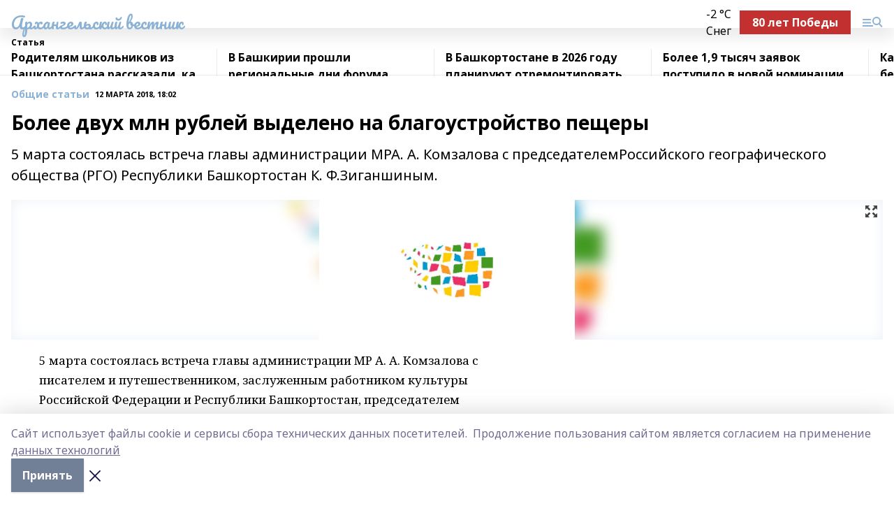

--- FILE ---
content_type: text/html; charset=utf-8
request_url: https://arhvest.ru/articles/common_material/2018-03-12/bolee-dvuh-mln-rubley-vydeleno-na-blagoustroystvo-peschery-76687
body_size: 36102
content:
<!doctype html>
<html data-n-head-ssr lang="ru" data-n-head="%7B%22lang%22:%7B%22ssr%22:%22ru%22%7D%7D">
  <head >
    <title>Более двух млн рублей выделено на благоустройство пещеры</title><meta data-n-head="ssr" data-hid="google" name="google" content="notranslate"><meta data-n-head="ssr" data-hid="charset" charset="utf-8"><meta data-n-head="ssr" name="viewport" content="width=1300"><meta data-n-head="ssr" data-hid="og:url" property="og:url" content="https://arhvest.ru/articles/common_material/2018-03-12/bolee-dvuh-mln-rubley-vydeleno-na-blagoustroystvo-peschery-76687"><meta data-n-head="ssr" data-hid="og:type" property="og:type" content="article"><meta data-n-head="ssr" name="yandex-verification" content="04ab18692b73a200"><meta data-n-head="ssr" name="zen-verification" content="R1D17TGrNBA7yZ6llHup089gKaaQqS5C1SUcY6lWOBszNdVS86Ds9bywvw9vMupE"><meta data-n-head="ssr" name="google-site-verification" content="o3nJV8HvlAEWiXu2CLARTc3DpdMVK6hjGjBk4wBue4w"><meta data-n-head="ssr" data-hid="og:title" property="og:title" content="Более двух млн рублей выделено на благоустройство пещеры"><meta data-n-head="ssr" data-hid="og:description" property="og:description" content="5 марта состоялась встреча главы администрации МРА. А. Комзалова с председателемРоссийского географического общества (РГО) Республики Башкортостан К. Ф.Зиганшиным."><meta data-n-head="ssr" data-hid="description" name="description" content="5 марта состоялась встреча главы администрации МРА. А. Комзалова с председателемРоссийского географического общества (РГО) Республики Башкортостан К. Ф.Зиганшиным."><meta data-n-head="ssr" data-hid="og:image" property="og:image" content="https://arhvest.ru/attachments/f2dbd2019fde406917f14b1c4ce9802981425a3a/store/crop/0/0/1500/1004/1500/1004/0/99cea346950fade64fca99fd6cf21e1208ad9bca3c632df5e4e405126254/placeholder.png"><link data-n-head="ssr" rel="icon" href="https://api.bashinform.ru/attachments/5de7526b894dcd60960ecb635a3f6dabcc124b57/store/b1599c6864d1679b339c62ca0a6395819cff6bd989cde1c62c92d12e299d/%D0%90%D0%92.ico"><link data-n-head="ssr" rel="canonical" href="https://arhvest.ru/articles/common_material/2018-03-12/bolee-dvuh-mln-rubley-vydeleno-na-blagoustroystvo-peschery-76687"><link data-n-head="ssr" rel="preconnect" href="https://fonts.googleapis.com"><link data-n-head="ssr" rel="stylesheet" href="/fonts/noto-sans/index.css"><link data-n-head="ssr" rel="stylesheet" href="https://fonts.googleapis.com/css2?family=Noto+Serif:wght@400;700&amp;display=swap"><link data-n-head="ssr" rel="stylesheet" href="https://fonts.googleapis.com/css2?family=Inter:wght@400;600;700;900&amp;display=swap"><link data-n-head="ssr" rel="stylesheet" href="https://fonts.googleapis.com/css2?family=Montserrat:wght@400;700&amp;display=swap"><link data-n-head="ssr" rel="stylesheet" href="https://fonts.googleapis.com/css2?family=Pacifico&amp;display=swap"><style data-n-head="ssr">:root { --active-color: #8bb1d4; }</style><script data-n-head="ssr" src="https://yastatic.net/pcode/adfox/loader.js" crossorigin="anonymous"></script><script data-n-head="ssr" src="https://vk.com/js/api/openapi.js" async></script><script data-n-head="ssr" src="https://widget.sparrow.ru/js/embed.js" async></script><script data-n-head="ssr" src="https://yandex.ru/ads/system/header-bidding.js" async></script><script data-n-head="ssr" src="https://ads.digitalcaramel.com/js/bashinform.ru.js" type="text/javascript"></script><script data-n-head="ssr">window.yaContextCb = window.yaContextCb || []</script><script data-n-head="ssr" src="https://yandex.ru/ads/system/context.js" async></script><script data-n-head="ssr" type="application/ld+json">{
            "@context": "https://schema.org",
            "@type": "NewsArticle",
            "mainEntityOfPage": {
              "@type": "WebPage",
              "@id": "https://arhvest.ru/articles/common_material/2018-03-12/bolee-dvuh-mln-rubley-vydeleno-na-blagoustroystvo-peschery-76687"
            },
            "headline" : "Более двух млн рублей выделено на благоустройство пещеры",
            "image": [
              "https://arhvest.ru/attachments/f2dbd2019fde406917f14b1c4ce9802981425a3a/store/crop/0/0/1500/1004/1500/1004/0/99cea346950fade64fca99fd6cf21e1208ad9bca3c632df5e4e405126254/placeholder.png"
            ],
            "datePublished": "2018-03-12T18:02:00.000+05:00",
            "author": [],
            "publisher": {
              "@type": "Organization",
              "name": "Архангельский вестник",
              "logo": {
                "@type": "ImageObject",
                "url": "null"
              }
            },
            "description": "5 марта состоялась встреча главы администрации МРА. А. Комзалова с председателемРоссийского географического общества (РГО) Республики Башкортостан К. Ф.Зиганшиным."
          }</script><link rel="preload" href="/_nuxt/2b8329c.js" as="script"><link rel="preload" href="/_nuxt/622ad3e.js" as="script"><link rel="preload" href="/_nuxt/8d87fb7.js" as="script"><link rel="preload" href="/_nuxt/26889cd.js" as="script"><link rel="preload" href="/_nuxt/11747bc.js" as="script"><link rel="preload" href="/_nuxt/f8c19a1.js" as="script"><link rel="preload" href="/_nuxt/d6d0d28.js" as="script"><link rel="preload" href="/_nuxt/d945a1d.js" as="script"><link rel="preload" href="/_nuxt/d0a6ea4.js" as="script"><link rel="preload" href="/_nuxt/f8a5f10.js" as="script"><style data-vue-ssr-id="02097838:0 0211d3d2:0 7e56e4e3:0 78c231fa:0 2b202313:0 3ba5510c:0 7deb7420:0 7501b878:0 67a80222:0 01f9c408:0 f11faff8:0 01b9542b:0 74a8f3db:0 fd82e6f0:0 69552a97:0 2bc4b7f8:0 77d4baa4:0 6f94af7f:0 0a7c8cf7:0 67baf181:0 a473ccf0:0 3eb3f9ae:0 0684d134:0 7eba589d:0 6ec1390e:0 689e6882:0 44e53ad8:0 d15e8f64:0">.fade-enter,.fade-leave-to{opacity:0}.fade-enter-active,.fade-leave-active{transition:opacity .2s ease}.fade-up-enter-active,.fade-up-leave-active{transition:all .35s}.fade-up-enter,.fade-up-leave-to{opacity:0;transform:translateY(-20px)}.rubric-date{display:flex;align-items:flex-end;margin-bottom:1rem}.cm-rubric{font-weight:700;font-size:14px;margin-right:.5rem;color:var(--active-color)}.cm-date{font-size:11px;text-transform:uppercase;font-weight:700}.cm-story{font-weight:700;font-size:14px;margin-left:.5rem;margin-right:.5rem;color:var(--active-color)}.serif-text{font-family:Noto Serif,serif;line-height:1.65;font-size:17px}.bg-img{background-size:cover;background-position:50%;height:0;position:relative;background-color:#e2e2e2;padding-bottom:56%;>img{position:absolute;left:0;top:0;width:100%;height:100%;-o-object-fit:cover;object-fit:cover;-o-object-position:center;object-position:center}}.btn{--text-opacity:1;color:#fff;color:rgba(255,255,255,var(--text-opacity));text-align:center;padding-top:1.5rem;padding-bottom:1.5rem;font-weight:700;cursor:pointer;margin-top:2rem;border-radius:8px;font-size:20px;background:var(--active-color)}.checkbox{border-radius:.5rem;border-width:1px;margin-right:1.25rem;cursor:pointer;border-color:#e9e9eb;width:32px;height:32px}.checkbox.__active{background:var(--active-color) 50% no-repeat url([data-uri]);border-color:var(--active-color)}.h1{margin-top:1rem;margin-bottom:1.5rem;font-weight:700;line-height:1.07;font-size:32px}.all-matters{text-align:center;cursor:pointer;padding-top:1.5rem;padding-bottom:1.5rem;font-weight:700;margin-bottom:2rem;border-radius:8px;background:#f5f5f5;font-size:20px}.all-matters.__small{padding-top:.75rem;padding-bottom:.75rem;margin-top:1.5rem;font-size:14px;border-radius:4px}[data-desktop]{.rubric-date{margin-bottom:1.25rem}.h1{font-size:46px;margin-top:1.5rem;margin-bottom:1.5rem}section.cols{display:grid;margin-left:58px;grid-gap:16px;grid-template-columns:816px 42px 300px}section.list-cols{display:grid;grid-gap:40px;grid-template-columns:1fr 300px}.matter-grid{display:flex;flex-wrap:wrap;margin-right:-16px}.top-sticky{position:-webkit-sticky;position:sticky;top:48px}.top-sticky.local{top:56px}.top-sticky.ig{top:86px}.top-sticky-matter{position:-webkit-sticky;position:sticky;z-index:1;top:102px}.top-sticky-matter.local{top:110px}.top-sticky-matter.ig{top:140px}}.search-form{display:flex;border-bottom-width:1px;--border-opacity:1;border-color:#fff;border-color:rgba(255,255,255,var(--border-opacity));padding-bottom:.75rem;justify-content:space-between;align-items:center;--text-opacity:1;color:#fff;color:rgba(255,255,255,var(--text-opacity));.reset{cursor:pointer;opacity:.5;display:block}input{background-color:transparent;border-style:none;--text-opacity:1;color:#fff;color:rgba(255,255,255,var(--text-opacity));outline:2px solid transparent;outline-offset:2px;width:66.666667%;font-size:20px}input::-moz-placeholder{color:hsla(0,0%,100%,.18824)}input:-ms-input-placeholder{color:hsla(0,0%,100%,.18824)}input::placeholder{color:hsla(0,0%,100%,.18824)}}[data-desktop] .search-form{width:820px;button{border-radius:.25rem;font-weight:700;padding:.5rem 1.5rem;cursor:pointer;--text-opacity:1;color:#fff;color:rgba(255,255,255,var(--text-opacity));font-size:22px;background:var(--active-color)}input{font-size:28px}.reset{margin-right:2rem;margin-left:auto}}html.locked{overflow:hidden}html{body{letter-spacing:-.03em;font-family:Noto Sans,sans-serif;line-height:1.19;font-size:14px}ol,ul{margin-left:2rem;margin-bottom:1rem;li{margin-bottom:.5rem}}ol{list-style-type:decimal}ul{list-style-type:disc}a{cursor:pointer;color:inherit}iframe,img,object,video{max-width:100%}}.container{padding-left:16px;padding-right:16px}[data-desktop]{min-width:1250px;.container{margin-left:auto;margin-right:auto;padding-left:0;padding-right:0;width:1250px}}
/*! normalize.css v8.0.1 | MIT License | github.com/necolas/normalize.css */html{line-height:1.15;-webkit-text-size-adjust:100%}body{margin:0}main{display:block}h1{font-size:2em;margin:.67em 0}hr{box-sizing:content-box;height:0;overflow:visible}pre{font-family:monospace,monospace;font-size:1em}a{background-color:transparent}abbr[title]{border-bottom:none;text-decoration:underline;-webkit-text-decoration:underline dotted;text-decoration:underline dotted}b,strong{font-weight:bolder}code,kbd,samp{font-family:monospace,monospace;font-size:1em}small{font-size:80%}sub,sup{font-size:75%;line-height:0;position:relative;vertical-align:baseline}sub{bottom:-.25em}sup{top:-.5em}img{border-style:none}button,input,optgroup,select,textarea{font-family:inherit;font-size:100%;line-height:1.15;margin:0}button,input{overflow:visible}button,select{text-transform:none}[type=button],[type=reset],[type=submit],button{-webkit-appearance:button}[type=button]::-moz-focus-inner,[type=reset]::-moz-focus-inner,[type=submit]::-moz-focus-inner,button::-moz-focus-inner{border-style:none;padding:0}[type=button]:-moz-focusring,[type=reset]:-moz-focusring,[type=submit]:-moz-focusring,button:-moz-focusring{outline:1px dotted ButtonText}fieldset{padding:.35em .75em .625em}legend{box-sizing:border-box;color:inherit;display:table;max-width:100%;padding:0;white-space:normal}progress{vertical-align:baseline}textarea{overflow:auto}[type=checkbox],[type=radio]{box-sizing:border-box;padding:0}[type=number]::-webkit-inner-spin-button,[type=number]::-webkit-outer-spin-button{height:auto}[type=search]{-webkit-appearance:textfield;outline-offset:-2px}[type=search]::-webkit-search-decoration{-webkit-appearance:none}::-webkit-file-upload-button{-webkit-appearance:button;font:inherit}details{display:block}summary{display:list-item}[hidden],template{display:none}blockquote,dd,dl,figure,h1,h2,h3,h4,h5,h6,hr,p,pre{margin:0}button{background-color:transparent;background-image:none}button:focus{outline:1px dotted;outline:5px auto -webkit-focus-ring-color}fieldset,ol,ul{margin:0;padding:0}ol,ul{list-style:none}html{font-family:Noto Sans,sans-serif;line-height:1.5}*,:after,:before{box-sizing:border-box;border:0 solid #e2e8f0}hr{border-top-width:1px}img{border-style:solid}textarea{resize:vertical}input::-moz-placeholder,textarea::-moz-placeholder{color:#a0aec0}input:-ms-input-placeholder,textarea:-ms-input-placeholder{color:#a0aec0}input::placeholder,textarea::placeholder{color:#a0aec0}[role=button],button{cursor:pointer}table{border-collapse:collapse}h1,h2,h3,h4,h5,h6{font-size:inherit;font-weight:inherit}a{color:inherit;text-decoration:inherit}button,input,optgroup,select,textarea{padding:0;line-height:inherit;color:inherit}code,kbd,pre,samp{font-family:Menlo,Monaco,Consolas,"Liberation Mono","Courier New",monospace}audio,canvas,embed,iframe,img,object,svg,video{display:block;vertical-align:middle}img,video{max-width:100%;height:auto}.appearance-none{-webkit-appearance:none;-moz-appearance:none;appearance:none}.bg-transparent{background-color:transparent}.bg-black{--bg-opacity:1;background-color:#000;background-color:rgba(0,0,0,var(--bg-opacity))}.bg-white{--bg-opacity:1;background-color:#fff;background-color:rgba(255,255,255,var(--bg-opacity))}.bg-gray-200{--bg-opacity:1;background-color:#edf2f7;background-color:rgba(237,242,247,var(--bg-opacity))}.bg-center{background-position:50%}.bg-top{background-position:top}.bg-no-repeat{background-repeat:no-repeat}.bg-cover{background-size:cover}.bg-contain{background-size:contain}.border-collapse{border-collapse:collapse}.border-black{--border-opacity:1;border-color:#000;border-color:rgba(0,0,0,var(--border-opacity))}.border-blue-400{--border-opacity:1;border-color:#63b3ed;border-color:rgba(99,179,237,var(--border-opacity))}.rounded{border-radius:.25rem}.rounded-lg{border-radius:.5rem}.rounded-full{border-radius:9999px}.border-none{border-style:none}.border-2{border-width:2px}.border-4{border-width:4px}.border{border-width:1px}.border-t-0{border-top-width:0}.border-t{border-top-width:1px}.border-b{border-bottom-width:1px}.cursor-pointer{cursor:pointer}.block{display:block}.inline-block{display:inline-block}.flex{display:flex}.table{display:table}.grid{display:grid}.hidden{display:none}.flex-col{flex-direction:column}.flex-wrap{flex-wrap:wrap}.flex-no-wrap{flex-wrap:nowrap}.items-center{align-items:center}.justify-center{justify-content:center}.justify-between{justify-content:space-between}.flex-grow-0{flex-grow:0}.flex-shrink-0{flex-shrink:0}.order-first{order:-9999}.order-last{order:9999}.font-sans{font-family:Noto Sans,sans-serif}.font-serif{font-family:Noto Serif,serif}.font-medium{font-weight:500}.font-semibold{font-weight:600}.font-bold{font-weight:700}.h-3{height:.75rem}.h-6{height:1.5rem}.h-12{height:3rem}.h-auto{height:auto}.h-full{height:100%}.text-xs{font-size:11px}.text-sm{font-size:12px}.text-base{font-size:14px}.text-lg{font-size:16px}.text-xl{font-size:18px}.text-2xl{font-size:21px}.text-3xl{font-size:30px}.text-4xl{font-size:46px}.leading-6{line-height:1.5rem}.leading-none{line-height:1}.leading-tight{line-height:1.07}.leading-snug{line-height:1.125}.m-0{margin:0}.my-0{margin-top:0;margin-bottom:0}.mx-0{margin-left:0;margin-right:0}.mx-1{margin-left:.25rem;margin-right:.25rem}.mx-2{margin-left:.5rem;margin-right:.5rem}.my-4{margin-top:1rem;margin-bottom:1rem}.mx-4{margin-left:1rem;margin-right:1rem}.my-5{margin-top:1.25rem;margin-bottom:1.25rem}.mx-5{margin-left:1.25rem;margin-right:1.25rem}.my-6{margin-top:1.5rem;margin-bottom:1.5rem}.my-8{margin-top:2rem;margin-bottom:2rem}.mx-auto{margin-left:auto;margin-right:auto}.-mx-3{margin-left:-.75rem;margin-right:-.75rem}.-my-4{margin-top:-1rem;margin-bottom:-1rem}.mt-0{margin-top:0}.mr-0{margin-right:0}.mb-0{margin-bottom:0}.ml-0{margin-left:0}.mt-1{margin-top:.25rem}.mr-1{margin-right:.25rem}.mb-1{margin-bottom:.25rem}.ml-1{margin-left:.25rem}.mt-2{margin-top:.5rem}.mr-2{margin-right:.5rem}.mb-2{margin-bottom:.5rem}.ml-2{margin-left:.5rem}.mt-3{margin-top:.75rem}.mr-3{margin-right:.75rem}.mb-3{margin-bottom:.75rem}.mt-4{margin-top:1rem}.mr-4{margin-right:1rem}.mb-4{margin-bottom:1rem}.ml-4{margin-left:1rem}.mt-5{margin-top:1.25rem}.mr-5{margin-right:1.25rem}.mb-5{margin-bottom:1.25rem}.mt-6{margin-top:1.5rem}.mr-6{margin-right:1.5rem}.mb-6{margin-bottom:1.5rem}.mt-8{margin-top:2rem}.mr-8{margin-right:2rem}.mb-8{margin-bottom:2rem}.ml-8{margin-left:2rem}.mt-10{margin-top:2.5rem}.ml-10{margin-left:2.5rem}.mt-12{margin-top:3rem}.mb-12{margin-bottom:3rem}.mt-16{margin-top:4rem}.mb-16{margin-bottom:4rem}.mr-20{margin-right:5rem}.mr-auto{margin-right:auto}.ml-auto{margin-left:auto}.mt-px{margin-top:1px}.-mt-2{margin-top:-.5rem}.max-w-none{max-width:none}.max-w-full{max-width:100%}.object-contain{-o-object-fit:contain;object-fit:contain}.object-cover{-o-object-fit:cover;object-fit:cover}.object-center{-o-object-position:center;object-position:center}.opacity-0{opacity:0}.opacity-50{opacity:.5}.outline-none{outline:2px solid transparent;outline-offset:2px}.overflow-auto{overflow:auto}.overflow-hidden{overflow:hidden}.overflow-visible{overflow:visible}.p-0{padding:0}.p-2{padding:.5rem}.p-3{padding:.75rem}.p-4{padding:1rem}.p-8{padding:2rem}.px-0{padding-left:0;padding-right:0}.py-1{padding-top:.25rem;padding-bottom:.25rem}.px-1{padding-left:.25rem;padding-right:.25rem}.py-2{padding-top:.5rem;padding-bottom:.5rem}.px-2{padding-left:.5rem;padding-right:.5rem}.py-3{padding-top:.75rem;padding-bottom:.75rem}.px-3{padding-left:.75rem;padding-right:.75rem}.py-4{padding-top:1rem;padding-bottom:1rem}.px-4{padding-left:1rem;padding-right:1rem}.px-5{padding-left:1.25rem;padding-right:1.25rem}.px-6{padding-left:1.5rem;padding-right:1.5rem}.py-8{padding-top:2rem;padding-bottom:2rem}.py-10{padding-top:2.5rem;padding-bottom:2.5rem}.pt-0{padding-top:0}.pr-0{padding-right:0}.pb-0{padding-bottom:0}.pt-1{padding-top:.25rem}.pt-2{padding-top:.5rem}.pb-2{padding-bottom:.5rem}.pl-2{padding-left:.5rem}.pt-3{padding-top:.75rem}.pb-3{padding-bottom:.75rem}.pt-4{padding-top:1rem}.pr-4{padding-right:1rem}.pb-4{padding-bottom:1rem}.pl-4{padding-left:1rem}.pt-5{padding-top:1.25rem}.pr-5{padding-right:1.25rem}.pb-5{padding-bottom:1.25rem}.pl-5{padding-left:1.25rem}.pt-6{padding-top:1.5rem}.pb-6{padding-bottom:1.5rem}.pl-6{padding-left:1.5rem}.pt-8{padding-top:2rem}.pb-8{padding-bottom:2rem}.pr-10{padding-right:2.5rem}.pb-12{padding-bottom:3rem}.pl-12{padding-left:3rem}.pb-16{padding-bottom:4rem}.pointer-events-none{pointer-events:none}.fixed{position:fixed}.absolute{position:absolute}.relative{position:relative}.sticky{position:-webkit-sticky;position:sticky}.top-0{top:0}.right-0{right:0}.bottom-0{bottom:0}.left-0{left:0}.left-auto{left:auto}.shadow{box-shadow:0 1px 3px 0 rgba(0,0,0,.1),0 1px 2px 0 rgba(0,0,0,.06)}.shadow-none{box-shadow:none}.text-center{text-align:center}.text-right{text-align:right}.text-transparent{color:transparent}.text-black{--text-opacity:1;color:#000;color:rgba(0,0,0,var(--text-opacity))}.text-white{--text-opacity:1;color:#fff;color:rgba(255,255,255,var(--text-opacity))}.text-gray-600{--text-opacity:1;color:#718096;color:rgba(113,128,150,var(--text-opacity))}.text-gray-700{--text-opacity:1;color:#4a5568;color:rgba(74,85,104,var(--text-opacity))}.uppercase{text-transform:uppercase}.underline{text-decoration:underline}.tracking-tight{letter-spacing:-.05em}.select-none{-webkit-user-select:none;-moz-user-select:none;-ms-user-select:none;user-select:none}.select-all{-webkit-user-select:all;-moz-user-select:all;-ms-user-select:all;user-select:all}.visible{visibility:visible}.invisible{visibility:hidden}.whitespace-no-wrap{white-space:nowrap}.w-3{width:.75rem}.w-auto{width:auto}.w-1\/3{width:33.333333%}.w-full{width:100%}.z-20{z-index:20}.z-50{z-index:50}.gap-1{grid-gap:.25rem;gap:.25rem}.gap-2{grid-gap:.5rem;gap:.5rem}.gap-3{grid-gap:.75rem;gap:.75rem}.gap-4{grid-gap:1rem;gap:1rem}.gap-5{grid-gap:1.25rem;gap:1.25rem}.gap-6{grid-gap:1.5rem;gap:1.5rem}.gap-8{grid-gap:2rem;gap:2rem}.gap-10{grid-gap:2.5rem;gap:2.5rem}.grid-cols-1{grid-template-columns:repeat(1,minmax(0,1fr))}.grid-cols-2{grid-template-columns:repeat(2,minmax(0,1fr))}.grid-cols-3{grid-template-columns:repeat(3,minmax(0,1fr))}.grid-cols-4{grid-template-columns:repeat(4,minmax(0,1fr))}.grid-cols-5{grid-template-columns:repeat(5,minmax(0,1fr))}.transform{--transform-translate-x:0;--transform-translate-y:0;--transform-rotate:0;--transform-skew-x:0;--transform-skew-y:0;--transform-scale-x:1;--transform-scale-y:1;transform:translateX(var(--transform-translate-x)) translateY(var(--transform-translate-y)) rotate(var(--transform-rotate)) skewX(var(--transform-skew-x)) skewY(var(--transform-skew-y)) scaleX(var(--transform-scale-x)) scaleY(var(--transform-scale-y))}.transition-all{transition-property:all}.transition{transition-property:background-color,border-color,color,fill,stroke,opacity,box-shadow,transform}@-webkit-keyframes spin{to{transform:rotate(1turn)}}@keyframes spin{to{transform:rotate(1turn)}}@-webkit-keyframes ping{75%,to{transform:scale(2);opacity:0}}@keyframes ping{75%,to{transform:scale(2);opacity:0}}@-webkit-keyframes pulse{50%{opacity:.5}}@keyframes pulse{50%{opacity:.5}}@-webkit-keyframes bounce{0%,to{transform:translateY(-25%);-webkit-animation-timing-function:cubic-bezier(.8,0,1,1);animation-timing-function:cubic-bezier(.8,0,1,1)}50%{transform:none;-webkit-animation-timing-function:cubic-bezier(0,0,.2,1);animation-timing-function:cubic-bezier(0,0,.2,1)}}@keyframes bounce{0%,to{transform:translateY(-25%);-webkit-animation-timing-function:cubic-bezier(.8,0,1,1);animation-timing-function:cubic-bezier(.8,0,1,1)}50%{transform:none;-webkit-animation-timing-function:cubic-bezier(0,0,.2,1);animation-timing-function:cubic-bezier(0,0,.2,1)}}
.nuxt-progress{position:fixed;top:0;left:0;right:0;height:2px;width:0;opacity:1;transition:width .1s,opacity .4s;background-color:var(--active-color);z-index:999999}.nuxt-progress.nuxt-progress-notransition{transition:none}.nuxt-progress-failed{background-color:red}
.page_1iNBq{position:relative;min-height:65vh}[data-desktop]{.topBanner_Im5IM{margin-left:auto;margin-right:auto;width:1256px}}
.bnr_2VvRX{margin-left:auto;margin-right:auto;width:300px}.bnr_2VvRX:not(:empty){margin-bottom:1rem}.bnrContainer_1ho9N.mb-0 .bnr_2VvRX{margin-bottom:0}[data-desktop]{.bnr_2VvRX{width:auto;margin-left:0;margin-right:0}}
.topline-container[data-v-7682f57c]{position:-webkit-sticky;position:sticky;top:0;z-index:10}.bottom-menu[data-v-7682f57c]{--bg-opacity:1;background-color:#fff;background-color:rgba(255,255,255,var(--bg-opacity));height:45px;box-shadow:0 15px 20px rgba(0,0,0,.08)}.bottom-menu.__dark[data-v-7682f57c]{--bg-opacity:1;background-color:#000;background-color:rgba(0,0,0,var(--bg-opacity));.bottom-menu-link{--text-opacity:1;color:#fff;color:rgba(255,255,255,var(--text-opacity))}.bottom-menu-link:hover{color:var(--active-color)}}.bottom-menu-links[data-v-7682f57c]{display:flex;overflow:auto;grid-gap:1rem;gap:1rem;padding-top:1rem;padding-bottom:1rem;scrollbar-width:none}.bottom-menu-links[data-v-7682f57c]::-webkit-scrollbar{display:none}.bottom-menu-link[data-v-7682f57c]{white-space:nowrap;font-weight:700}.bottom-menu-link[data-v-7682f57c]:hover{color:var(--active-color)}
.topline_KUXuM{--bg-opacity:1;background-color:#fff;background-color:rgba(255,255,255,var(--bg-opacity));padding-top:.5rem;padding-bottom:.5rem;position:relative;box-shadow:0 15px 20px rgba(0,0,0,.08);height:40px;z-index:1}.topline_KUXuM.__dark_3HDH5{--bg-opacity:1;background-color:#000;background-color:rgba(0,0,0,var(--bg-opacity))}[data-desktop]{.topline_KUXuM{height:50px}}
.container_3LUUG{display:flex;align-items:center;justify-content:space-between}.container_3LUUG.__dark_AMgBk{.logo_1geVj{--text-opacity:1;color:#fff;color:rgba(255,255,255,var(--text-opacity))}.menu-trigger_2_P72{--bg-opacity:1;background-color:#fff;background-color:rgba(255,255,255,var(--bg-opacity))}.lang_107ai,.topline-item_1BCyx{--text-opacity:1;color:#fff;color:rgba(255,255,255,var(--text-opacity))}.lang_107ai{background-image:url([data-uri])}}.lang_107ai{margin-left:auto;margin-right:1.25rem;padding-right:1rem;padding-left:.5rem;cursor:pointer;display:flex;align-items:center;font-weight:700;-webkit-appearance:none;-moz-appearance:none;appearance:none;outline:2px solid transparent;outline-offset:2px;text-transform:uppercase;background:no-repeat url([data-uri]) calc(100% - 3px) 50%}.logo-img_9ttWw{max-height:30px}.logo-text_Gwlnp{white-space:nowrap;font-family:Pacifico,serif;font-size:24px;line-height:.9;color:var(--active-color)}.menu-trigger_2_P72{cursor:pointer;width:30px;height:24px;background:var(--active-color);-webkit-mask:no-repeat url(/_nuxt/img/menu.cffb7c4.svg) center;mask:no-repeat url(/_nuxt/img/menu.cffb7c4.svg) center}.menu-trigger_2_P72.__cross_3NUSb{-webkit-mask-image:url([data-uri]);mask-image:url([data-uri])}.topline-item_1BCyx{font-weight:700;line-height:1;margin-right:16px}.topline-item_1BCyx,.topline-item_1BCyx.blue_1SDgs,.topline-item_1BCyx.red_1EmKm{--text-opacity:1;color:#fff;color:rgba(255,255,255,var(--text-opacity))}.topline-item_1BCyx.blue_1SDgs,.topline-item_1BCyx.red_1EmKm{padding:9px 18px;background:#8bb1d4}.topline-item_1BCyx.red_1EmKm{background:#c23030}.topline-item_1BCyx.default_3xuLv{font-size:12px;color:var(--active-color);max-width:100px}[data-desktop]{.logo-img_9ttWw{max-height:40px}.logo-text_Gwlnp{position:relative;top:-3px;font-size:36px}.slogan-desktop_2LraR{font-size:11px;margin-left:2.5rem;font-weight:700;text-transform:uppercase;color:#5e6a70}.lang_107ai{margin-left:0}}
.weather[data-v-f75b9a02]{display:flex;align-items:center;.icon{border-radius:9999px;margin-right:.5rem;background:var(--active-color) no-repeat 50%/11px;width:18px;height:18px}.clear{background-image:url(/_nuxt/img/clear.504a39c.svg)}.clouds{background-image:url(/_nuxt/img/clouds.35bb1b1.svg)}.few_clouds{background-image:url(/_nuxt/img/few_clouds.849e8ce.svg)}.rain{background-image:url(/_nuxt/img/rain.fa221cc.svg)}.snow{background-image:url(/_nuxt/img/snow.3971728.svg)}.thunderstorm_w_rain{background-image:url(/_nuxt/img/thunderstorm_w_rain.f4f5bf2.svg)}.thunderstorm{background-image:url(/_nuxt/img/thunderstorm.bbf00c1.svg)}.text{font-size:12px;font-weight:700;line-height:1;color:rgba(0,0,0,.9)}}.__dark.weather .text[data-v-f75b9a02]{--text-opacity:1;color:#fff;color:rgba(255,255,255,var(--text-opacity))}
.block_35WEi{position:-webkit-sticky;position:sticky;left:0;width:100%;padding-top:.75rem;padding-bottom:.75rem;--bg-opacity:1;background-color:#fff;background-color:rgba(255,255,255,var(--bg-opacity));--text-opacity:1;color:#000;color:rgba(0,0,0,var(--text-opacity));height:68px;z-index:8;border-bottom:1px solid rgba(0,0,0,.08235)}.block_35WEi.invisible_3bwn4{visibility:hidden}.block_35WEi.local_2u9p8,.block_35WEi.local_ext_2mSQw{top:40px}.block_35WEi.local_2u9p8.has_bottom_items_u0rcZ,.block_35WEi.local_ext_2mSQw.has_bottom_items_u0rcZ{top:85px}.block_35WEi.ig_3ld7e{top:50px}.block_35WEi.ig_3ld7e.has_bottom_items_u0rcZ{top:95px}.block_35WEi.bi_3BhQ1,.block_35WEi.bi_ext_1Yp6j{top:49px}.block_35WEi.bi_3BhQ1.has_bottom_items_u0rcZ,.block_35WEi.bi_ext_1Yp6j.has_bottom_items_u0rcZ{top:94px}.block_35WEi.red_wPGsU{background:#fdf3f3;.blockTitle_1BF2P{color:#d65a47}}.block_35WEi.blue_2AJX7{background:#e6ecf2;.blockTitle_1BF2P{color:#8bb1d4}}.block_35WEi{.loading_1RKbb{height:1.5rem;margin:0 auto}}.blockTitle_1BF2P{font-weight:700;font-size:12px;margin-bottom:.25rem;display:inline-block;overflow:hidden;max-height:1.2em;display:-webkit-box;-webkit-line-clamp:1;-webkit-box-orient:vertical;text-overflow:ellipsis}.items_2XU71{display:flex;overflow:auto;margin-left:-16px;margin-right:-16px;padding-left:16px;padding-right:16px}.items_2XU71::-webkit-scrollbar{display:none}.item_KFfAv{flex-shrink:0;flex-grow:0;padding-right:1rem;margin-right:1rem;font-weight:700;overflow:hidden;width:295px;max-height:2.4em;border-right:1px solid rgba(0,0,0,.08235);display:-webkit-box;-webkit-line-clamp:2;-webkit-box-orient:vertical;text-overflow:ellipsis}.item_KFfAv:hover{opacity:.75}[data-desktop]{.block_35WEi{height:54px}.block_35WEi.local_2u9p8,.block_35WEi.local_ext_2mSQw{top:50px}.block_35WEi.local_2u9p8.has_bottom_items_u0rcZ,.block_35WEi.local_ext_2mSQw.has_bottom_items_u0rcZ{top:95px}.block_35WEi.ig_3ld7e{top:80px}.block_35WEi.ig_3ld7e.has_bottom_items_u0rcZ{top:125px}.block_35WEi.bi_3BhQ1,.block_35WEi.bi_ext_1Yp6j{top:42px}.block_35WEi.bi_3BhQ1.has_bottom_items_u0rcZ,.block_35WEi.bi_ext_1Yp6j.has_bottom_items_u0rcZ{top:87px}.block_35WEi.image_3yONs{.prev_1cQoq{background-image:url([data-uri])}.next_827zB{background-image:url([data-uri])}}.wrapper_TrcU4{display:grid;grid-template-columns:240px calc(100% - 320px)}.next_827zB,.prev_1cQoq{position:absolute;cursor:pointer;width:24px;height:24px;top:4px;left:210px;background:url([data-uri])}.next_827zB{left:auto;right:15px;background:url([data-uri])}.blockTitle_1BF2P{font-size:18px;padding-right:2.5rem;margin-right:0;max-height:2.4em;-webkit-line-clamp:2}.items_2XU71{margin-left:0;padding-left:0;-ms-scroll-snap-type:x mandatory;scroll-snap-type:x mandatory;scroll-behavior:smooth;scrollbar-width:none}.item_KFfAv,.items_2XU71{margin-right:0;padding-right:0}.item_KFfAv{padding-left:1.25rem;scroll-snap-align:start;width:310px;border-left:1px solid rgba(0,0,0,.08235);border-right:none}}
@-webkit-keyframes rotate-data-v-8cdd8c10{0%{transform:rotate(0)}to{transform:rotate(1turn)}}@keyframes rotate-data-v-8cdd8c10{0%{transform:rotate(0)}to{transform:rotate(1turn)}}.component[data-v-8cdd8c10]{height:3rem;margin-top:1.5rem;margin-bottom:1.5rem;display:flex;justify-content:center;align-items:center;span{height:100%;width:4rem;background:no-repeat url(/_nuxt/img/loading.dd38236.svg) 50%/contain;-webkit-animation:rotate-data-v-8cdd8c10 .8s infinite;animation:rotate-data-v-8cdd8c10 .8s infinite}}
.promo_ZrQsB{text-align:center;display:block;--text-opacity:1;color:#fff;color:rgba(255,255,255,var(--text-opacity));font-weight:500;font-size:16px;line-height:1;position:relative;z-index:1;background:#d65a47;padding:6px 20px}[data-desktop]{.promo_ZrQsB{margin-left:auto;margin-right:auto;font-size:18px;padding:12px 40px}}
.feedTriggerMobile_1uP3h{text-align:center;width:100%;left:0;bottom:0;padding:1rem;color:#000;color:rgba(0,0,0,var(--text-opacity));background:#e7e7e7;filter:drop-shadow(0 -10px 30px rgba(0,0,0,.4))}.feedTriggerMobile_1uP3h,[data-desktop] .feedTriggerDesktop_eR1zC{position:fixed;font-weight:700;--text-opacity:1;z-index:8}[data-desktop] .feedTriggerDesktop_eR1zC{color:#fff;color:rgba(255,255,255,var(--text-opacity));cursor:pointer;padding:1rem 1rem 1rem 1.5rem;display:flex;align-items:center;justify-content:space-between;width:auto;font-size:28px;right:20px;bottom:20px;line-height:.85;background:var(--active-color);.new_36fkO{--bg-opacity:1;background-color:#fff;background-color:rgba(255,255,255,var(--bg-opacity));font-size:18px;padding:.25rem .5rem;margin-left:1rem;color:var(--active-color)}}
.noindex_1PbKm{display:block}.rubricDate_XPC5P{display:flex;margin-bottom:1rem;align-items:center;flex-wrap:wrap;grid-row-gap:.5rem;row-gap:.5rem}[data-desktop]{.rubricDate_XPC5P{margin-left:58px}.noindex_1PbKm,.pollContainer_25rgc{margin-left:40px}.noindex_1PbKm{width:700px}}
.h1_fQcc_{margin-top:0;margin-bottom:1rem;font-size:28px}.bigLead_37UJd{margin-bottom:1.25rem;font-size:20px}[data-desktop]{.h1_fQcc_{margin-bottom:1.25rem;margin-top:0;font-size:40px}.bigLead_37UJd{font-size:21px;margin-bottom:2rem}.smallLead_3mYo6{font-size:21px;font-weight:500}.leadImg_n0Xok{display:grid;grid-gap:2rem;gap:2rem;margin-bottom:2rem;grid-template-columns:repeat(2,minmax(0,1fr));margin-left:40px;width:700px}}
.partner[data-v-73e20f19]{margin-top:1rem;margin-bottom:1rem;color:rgba(0,0,0,.31373)}
.blurImgContainer_3_532{position:relative;overflow:hidden;--bg-opacity:1;background-color:#edf2f7;background-color:rgba(237,242,247,var(--bg-opacity));background-position:50%;background-repeat:no-repeat;display:flex;align-items:center;justify-content:center;aspect-ratio:16/9;background-image:url(/img/loading.svg)}.blurImgBlur_2fI8T{background-position:50%;background-size:cover;filter:blur(10px)}.blurImgBlur_2fI8T,.blurImgImg_ZaMSE{position:absolute;left:0;top:0;width:100%;height:100%}.blurImgImg_ZaMSE{-o-object-fit:contain;object-fit:contain;-o-object-position:center;object-position:center}.play_hPlPQ{background-size:contain;background-position:50%;background-repeat:no-repeat;position:relative;z-index:1;width:18%;min-width:30px;max-width:80px;aspect-ratio:1/1;background-image:url([data-uri])}[data-desktop]{.play_hPlPQ{min-width:35px}}
.fs-icon[data-v-2dcb0dcc]{position:absolute;cursor:pointer;right:0;top:0;transition-property:background-color,border-color,color,fill,stroke,opacity,box-shadow,transform;transition-duration:.3s;width:25px;height:25px;background:url(/_nuxt/img/fs.32f317e.svg) 0 100% no-repeat}
.photoText_slx0c{padding-top:.25rem;font-family:Noto Serif,serif;font-size:13px;a{color:var(--active-color)}}.author_1ZcJr{color:rgba(0,0,0,.50196);span{margin-right:.25rem}}[data-desktop]{.photoText_slx0c{padding-top:.75rem;font-size:12px;line-height:1}.author_1ZcJr{font-size:11px}}.photoText_slx0c.textWhite_m9vxt{--text-opacity:1;color:#fff;color:rgba(255,255,255,var(--text-opacity));.author_1ZcJr{--text-opacity:1;color:#fff;color:rgba(255,255,255,var(--text-opacity))}}
.block_1h4f8{margin-bottom:1.5rem}[data-desktop] .block_1h4f8{margin-bottom:2rem}
.paragraph[data-v-7a4bd814]{a{color:var(--active-color)}p{margin-bottom:1.5rem}ol,ul{margin-left:2rem;margin-bottom:1rem;li{margin-bottom:.5rem}}ol{list-style-type:decimal}ul{list-style-type:disc}.question{font-weight:700;font-size:21px;line-height:1.43}.answer:before,.question:before{content:"— "}h2,h3,h4{font-weight:700;margin-bottom:1.5rem;line-height:1.07;font-family:Noto Sans,sans-serif}h2{font-size:30px}h3{font-size:21px}h4{font-size:18px}blockquote{padding-top:1rem;padding-bottom:1rem;margin-bottom:1rem;font-weight:700;font-family:Noto Sans,sans-serif;border-top:6px solid var(--active-color);border-bottom:6px solid var(--active-color);font-size:19px;line-height:1.15}.table-wrapper{overflow:auto}table{border-collapse:collapse;margin-top:1rem;margin-bottom:1rem;min-width:100%;td{padding:.75rem .5rem;border-width:1px}p{margin:0}}}
.readus_3o8ag{margin-bottom:1.5rem;font-weight:700;font-size:16px}.subscribeButton_2yILe{font-weight:700;--text-opacity:1;color:#fff;color:rgba(255,255,255,var(--text-opacity));text-align:center;letter-spacing:-.05em;background:var(--active-color);padding:0 8px 3px;border-radius:11px;font-size:15px;width:140px}.rTitle_ae5sX{margin-bottom:1rem;font-family:Noto Sans,sans-serif;font-weight:700;color:#202022;font-size:20px;font-style:normal;line-height:normal}.items_1vOtx{display:flex;flex-wrap:wrap;grid-gap:.75rem;gap:.75rem;max-width:360px}.items_1vOtx.regional_OHiaP{.socialIcon_1xwkP{width:calc(33% - 10px)}.socialIcon_1xwkP:first-child,.socialIcon_1xwkP:nth-child(2){width:calc(50% - 10px)}}.socialIcon_1xwkP{margin-bottom:.5rem;background-size:contain;background-repeat:no-repeat;flex-shrink:0;width:calc(50% - 10px);background-position:0;height:30px}.vkIcon_1J2rG{background-image:url(/_nuxt/img/vk.07bf3d5.svg)}.vkShortIcon_1XRTC{background-image:url(/_nuxt/img/vk-short.1e19426.svg)}.tgIcon_3Y6iI{background-image:url(/_nuxt/img/tg.bfb93b5.svg)}.zenIcon_1Vpt0{background-image:url(/_nuxt/img/zen.1c41c49.svg)}.okIcon_3Q4dv{background-image:url(/_nuxt/img/ok.de8d66c.svg)}.okShortIcon_12fSg{background-image:url(/_nuxt/img/ok-short.e0e3723.svg)}.maxIcon_3MreL{background-image:url(/_nuxt/img/max.da7c1ef.png)}[data-desktop]{.readus_3o8ag{margin-left:2.5rem}.items_1vOtx{flex-wrap:nowrap;max-width:none;align-items:center}.subscribeButton_2yILe{text-align:center;font-weight:700;width:auto;padding:4px 7px 7px;font-size:25px}.socialIcon_1xwkP{height:45px}.vkIcon_1J2rG{width:197px!important}.vkShortIcon_1XRTC{width:90px!important}.tgIcon_3Y6iI{width:160px!important}.zenIcon_1Vpt0{width:110px!important}.okIcon_3Q4dv{width:256px!important}.okShortIcon_12fSg{width:90px!important}.maxIcon_3MreL{width:110px!important}}
.socials_3qx1G{margin-bottom:1.5rem}.socials_3qx1G.__black a{--border-opacity:1;border-color:#000;border-color:rgba(0,0,0,var(--border-opacity))}.socials_3qx1G.__border-white_1pZ66 .items_JTU4t a{--border-opacity:1;border-color:#fff;border-color:rgba(255,255,255,var(--border-opacity))}.socials_3qx1G{a{display:block;background-position:50%;background-repeat:no-repeat;cursor:pointer;width:20%;border:.5px solid #e2e2e2;border-right-width:0;height:42px}a:last-child{border-right-width:1px}}.items_JTU4t{display:flex}.vk_3jS8H{background-image:url(/_nuxt/img/vk.a3fc87d.svg)}.ok_3Znis{background-image:url(/_nuxt/img/ok.480e53f.svg)}.wa_32a2a{background-image:url(/_nuxt/img/wa.f2f254d.svg)}.tg_1vndD{background-image:url([data-uri])}.print_3gkIT{background-image:url(/_nuxt/img/print.f5ef7f3.svg)}.max_sqBYC{background-image:url([data-uri])}[data-desktop]{.socials_3qx1G{margin-bottom:0;width:42px}.socials_3qx1G.__sticky{position:-webkit-sticky;position:sticky;top:102px}.socials_3qx1G.__sticky.local_3XMUZ{top:110px}.socials_3qx1G.__sticky.ig_zkzMn{top:140px}.socials_3qx1G{a{width:auto;border-width:1px;border-bottom-width:0}a:last-child{border-bottom-width:1px}}.items_JTU4t{display:block}}.socials_3qx1G.__dark_1QzU6{a{border-color:#373737}.vk_3jS8H{background-image:url(/_nuxt/img/vk-white.dc41d20.svg)}.ok_3Znis{background-image:url(/_nuxt/img/ok-white.c2036d3.svg)}.wa_32a2a{background-image:url(/_nuxt/img/wa-white.e567518.svg)}.tg_1vndD{background-image:url([data-uri])}.print_3gkIT{background-image:url(/_nuxt/img/print-white.f6fd3d9.svg)}.max_sqBYC{background-image:url([data-uri])}}
.blockTitle_2XRiy{margin-bottom:.75rem;font-weight:700;font-size:28px}.itemsContainer_3JjHp{overflow:auto;margin-right:-1rem}.items_Kf7PA{width:770px;display:flex;overflow:auto}.teaserItem_ZVyTH{padding:.75rem;background:#f2f2f4;width:240px;margin-right:16px;.img_3lUmb{margin-bottom:.5rem}.title_3KNuK{line-height:1.07;font-size:18px;font-weight:700}}.teaserItem_ZVyTH:hover .title_3KNuK{color:var(--active-color)}[data-desktop]{.blockTitle_2XRiy{font-size:30px}.itemsContainer_3JjHp{margin-right:0;overflow:visible}.items_Kf7PA{display:grid;grid-template-columns:repeat(3,minmax(0,1fr));grid-gap:1.5rem;gap:1.5rem;width:auto;overflow:visible}.teaserItem_ZVyTH{width:auto;margin-right:0;background-color:transparent;padding:0;.img_3lUmb{background:#8894a2 url(/_nuxt/img/pattern-mix.5c9ce73.svg) 100% 100% no-repeat;padding-right:40px}.title_3KNuK{font-size:21px}}}
[data-desktop]{.item_3TsvC{margin-bottom:16px;margin-right:16px;width:calc(25% - 16px)}}
.item[data-v-14fd56fc]{display:grid;grid-template-columns:repeat(1,minmax(0,1fr));grid-gap:.5rem;gap:.5rem;grid-template-rows:120px 1fr;.rubric-date{margin-bottom:4px}}.item.__see-also[data-v-14fd56fc]{grid-template-rows:170px 1fr}.item:hover .title[data-v-14fd56fc]{color:var(--active-color)}.title[data-v-14fd56fc]{font-size:18px;font-weight:700}.text[data-v-14fd56fc]{display:flex;flex-direction:column;justify-content:space-between}.author[data-v-14fd56fc]{margin-top:.5rem;padding-top:.5rem;display:grid;grid-gap:.5rem;gap:.5rem;grid-template-columns:42px 1fr;border-top:1px solid #e2e2e2;justify-self:flex-end}.author-text[data-v-14fd56fc]{font-size:12px;max-width:170px}.author-avatar[data-v-14fd56fc]{--bg-opacity:1;background-color:#edf2f7;background-color:rgba(237,242,247,var(--bg-opacity));border-radius:9999px;background-size:cover;width:42px;height:42px}
.footer_2pohu{padding:2rem .75rem;margin-top:2rem;position:relative;background:#282828;color:#eceff1}[data-desktop]{.footer_2pohu{padding:2.5rem 0}}
.footerContainer_YJ8Ze{display:grid;grid-template-columns:repeat(1,minmax(0,1fr));grid-gap:20px;font-family:Inter,sans-serif;font-size:13px;line-height:1.38;a{--text-opacity:1;color:#fff;color:rgba(255,255,255,var(--text-opacity));opacity:.75}a:hover{opacity:.5}}.contacts_3N-fT{display:grid;grid-template-columns:repeat(1,minmax(0,1fr));grid-gap:.75rem;gap:.75rem}[data-desktop]{.footerContainer_YJ8Ze{grid-gap:2.5rem;gap:2.5rem;grid-template-columns:1fr 1fr 1fr 220px;padding-bottom:20px!important}.footerContainer_YJ8Ze.__2_3FM1O{grid-template-columns:1fr 220px}.footerContainer_YJ8Ze.__3_2yCD-{grid-template-columns:1fr 1fr 220px}.footerContainer_YJ8Ze.__4_33040{grid-template-columns:1fr 1fr 1fr 220px}}</style>
  </head>
  <body class="desktop " data-desktop="1" data-n-head="%7B%22class%22:%7B%22ssr%22:%22desktop%20%22%7D,%22data-desktop%22:%7B%22ssr%22:%221%22%7D%7D">
    <div data-server-rendered="true" id="__nuxt"><!----><div id="__layout"><div><!----> <div class="bg-white"><div class="bnrContainer_1ho9N mb-0 topBanner_Im5IM"><div title="banner_1" class="adfox-bnr bnr_2VvRX"></div></div> <!----> <div class="mb-0 bnrContainer_1ho9N"><div title="fullscreen" class="html-bnr bnr_2VvRX"></div></div> <!----></div> <div class="topline-container" data-v-7682f57c><div data-v-7682f57c><div class="topline_KUXuM"><div class="container container_3LUUG"><a href="/" class="nuxt-link-active logo-text_Gwlnp">Архангельский вестник</a> <!----> <div class="weather ml-auto mr-3" data-v-f75b9a02><div class="icon snow" data-v-f75b9a02></div> <div class="text" data-v-f75b9a02>-2 °С <br data-v-f75b9a02>Снег</div></div> <a href="/rubric/pobeda-80" target="_blank" class="topline-item_1BCyx red_1EmKm">80 лет Победы</a> <!----> <div class="menu-trigger_2_P72"></div></div></div></div> <!----></div> <div><div class="block_35WEi undefined local_ext_2mSQw"><div class="component loading_1RKbb" data-v-8cdd8c10><span data-v-8cdd8c10></span></div></div> <!----> <div class="page_1iNBq"><div><!----> <div class="feedTriggerDesktop_eR1zC"><span>Все новости</span> <!----></div></div> <div class="container mt-4"><div><div class="rubricDate_XPC5P"><a href="/articles/common_material" class="cm-rubric nuxt-link-active">Общие статьи</a> <div class="cm-date mr-2">12 Марта 2018, 18:02</div> <!----> <!----></div> <section class="cols"><div><div class="mb-4"><!----> <h1 class="h1 h1_fQcc_">Более двух млн рублей выделено на благоустройство пещеры</h1> <h2 class="bigLead_37UJd">5 марта состоялась встреча главы администрации МРА. А. Комзалова с председателемРоссийского географического общества (РГО) Республики Башкортостан К. Ф.Зиганшиным.</h2> <div data-v-73e20f19><!----> <!----></div> <!----> <div class="relative mx-auto" style="max-width:1500px;"><div><div class="blurImgContainer_3_532" style="filter:brightness(100%);min-height:200px;"><div class="blurImgBlur_2fI8T" style="background-image:url(https://arhvest.ru/attachments/e34e1f8171ecca4814dd6664886174157dd5d5f6/store/crop/0/0/1500/1004/1600/0/0/99cea346950fade64fca99fd6cf21e1208ad9bca3c632df5e4e405126254/placeholder.png);"></div> <img src="https://arhvest.ru/attachments/e34e1f8171ecca4814dd6664886174157dd5d5f6/store/crop/0/0/1500/1004/1600/0/0/99cea346950fade64fca99fd6cf21e1208ad9bca3c632df5e4e405126254/placeholder.png" class="blurImgImg_ZaMSE"> <!----></div> <div class="fs-icon" data-v-2dcb0dcc></div></div> <!----></div></div> <!----> <div><div class="block_1h4f8"><div class="paragraph serif-text" style="margin-left:40px;width:700px;" data-v-7a4bd814>5 марта состоялась встреча главы администрации МР А. А. Комзалова  с писателем и путешественником, заслуженным  работником  культуры Российской Федерации и Республики Башкортостан,  председателем Российского географического общества (РГО) Республики Башкортостан К. Ф. Зиганшиным.</div></div><div class="block_1h4f8"><div class="paragraph serif-text" style="margin-left:40px;width:700px;" data-v-7a4bd814>На встрече присутствовали  заместитель главы администрации по социальным вопросам и развитию туризма  Г. Г. Имаева, исполнительный директор РГО РБ  Р. Т. Галеева,  начальник отдела образования района А. В. Матвеев,  председатель Архангельского местного отделения РГО Э. Р. Салахитдинова. Как сообщил Камиль Фарухшинович, Министерство семьи, труда и социальной защиты населения Республики Башкортостан выделило грант на сумму более 2 млн рублей на обустройство Аскинской ледяной пещеры. По задумке Российского географического общества будет проведена работа по благоустройству прилегающей к пещере территории: проложены мостики, установлены навесы, баннеры, оборудованы смотровые площадки.</div></div><div class="block_1h4f8"><div class="paragraph serif-text" style="margin-left:40px;width:700px;" data-v-7a4bd814>Вся работа будет проводиться  с учетом мер безопасности как для памятника природы, так и для посетителей. Реализация гранта начнется уже весной этого года.</div></div><div class="block_1h4f8"><div class="paragraph serif-text" style="margin-left:40px;width:700px;" data-v-7a4bd814><b>Для справки. </b></div></div><div class="block_1h4f8"><div class="paragraph serif-text" style="margin-left:40px;width:700px;" data-v-7a4bd814>Аскинская пещера —  крупная полость Южного Урала мешкообразного типа. Является памятником природы всероссийского значения. С 2017 года пещера была передана в аренду Русскому географическому обществу для восстановления микроклимата и сохранения ледниковых реликтов. Расположена в долине ручья Каранъюрт (левый приток реки Скимка) на восточном склоне хребта Улутау, в двух километрах от д. Солонцы (Аскино) Архангельского района Башкортостана.</div></div><div class="block_1h4f8"><div class="paragraph serif-text" style="margin-left:40px;width:700px;" data-v-7a4bd814>Пещера представляет собой большой зал длиной 104 метра, максимальной шириной 61 метр, а высота пещеры достигает 26 м. Пол зала почти весь занят ледником. Крутой спуск в зал от входа в пещеру покрыт льдом на глубину около 20 м. В пещере находятся гигантские ледяные сталагмиты, достигающие высоты 8-11 м, диаметр в основании до 5 м. В пещере круглый год держится температура ниже 0°С.</div></div><div class="block_1h4f8"><div class="paragraph serif-text" style="margin-left:40px;width:700px;" data-v-7a4bd814>Пещера карстовая,</div></div><div class="block_1h4f8"><div class="paragraph serif-text" style="margin-left:40px;width:700px;" data-v-7a4bd814>образовалась в известняковых отложениях девона и карбона. Вход расположен на</div></div><div class="block_1h4f8"><div class="paragraph serif-text" style="margin-left:40px;width:700px;" data-v-7a4bd814>высоте около 70 м над уровнем реки Аскын. Температура в пещере − 4°С.</div></div></div> <!----> <!----> <!----> <!----> <!----> <!----> <!----> <!----> <div class="readus_3o8ag"><div class="rTitle_ae5sX">Читайте нас</div> <div class="items_1vOtx regional_OHiaP"><a href="https://web.max.ru/-68213429745046  " target="_blank" title="Открыть в новом окне." class="socialIcon_1xwkP maxIcon_3MreL"></a> <a href="https://t.me/arhvestru" target="_blank" title="Открыть в новом окне." class="socialIcon_1xwkP tgIcon_3Y6iI"></a> <a href="https://vk.com/arhvest" target="_blank" title="Открыть в новом окне." class="socialIcon_1xwkP vkShortIcon_1XRTC"></a> <a href="https://dzen.ru/arhvest?favid=254165636" target="_blank" title="Открыть в новом окне." class="socialIcon_1xwkP zenIcon_1Vpt0"></a> <a href="https://ok.ru/group/63327921045564" target="_blank" title="Открыть в новом окне." class="socialIcon_1xwkP okShortIcon_12fSg"></a></div></div></div> <div><div class="__sticky socials_3qx1G"><div class="items_JTU4t"><a class="vk_3jS8H"></a><a class="tg_1vndD"></a><a class="wa_32a2a"></a><a class="ok_3Znis"></a><a class="max_sqBYC"></a> <a class="print_3gkIT"></a></div></div></div> <div><div class="top-sticky-matter "><div class="flex bnrContainer_1ho9N"><div id="" title="banner_6" class="rsya-bnr bnr_2VvRX"></div></div> <div class="flex bnrContainer_1ho9N"><div title="banner_9" class="html-bnr bnr_2VvRX"></div></div></div></div></section></div> <!----> <div><!----> <div class="mb-8"><div class="blockTitle_2XRiy">Выбор редакции</div> <div class="matter-grid"><a href="/articles/news75/2023-10-18/zdravstvuyte-hotelos-by-chtoby-vse-uznali-o-hrabrosti-boytsa-s-pozyvnym-redik-iz-arhangelskogo-rayona-3483005" class="item __see-also item_3TsvC" data-v-14fd56fc><div data-v-14fd56fc><div class="blurImgContainer_3_532" data-v-14fd56fc><div class="blurImgBlur_2fI8T"></div> <img class="blurImgImg_ZaMSE"> <!----></div></div> <div class="text" data-v-14fd56fc><div data-v-14fd56fc><div class="rubric-date" data-v-14fd56fc><div class="cm-rubric" data-v-14fd56fc>Победа. Новости</div> <div class="cm-date" data-v-14fd56fc>18 Октября 2023, 13:58</div></div> <div class="title" data-v-14fd56fc>«Здравствуйте, хотелось бы, чтобы все узнали о храбрости бойца с позывным Редик из Архангельского района…»</div></div> <!----></div></a><a href="/news/obshchestvo/2024-02-15/znakomtes-semya-habirovyh-iz-s-uzunlarovo-3645434" class="item __see-also item_3TsvC" data-v-14fd56fc><div data-v-14fd56fc><div class="blurImgContainer_3_532" data-v-14fd56fc><div class="blurImgBlur_2fI8T"></div> <img class="blurImgImg_ZaMSE"> <!----></div></div> <div class="text" data-v-14fd56fc><div data-v-14fd56fc><div class="rubric-date" data-v-14fd56fc><div class="cm-rubric" data-v-14fd56fc>Общество</div> <div class="cm-date" data-v-14fd56fc>15 Февраля 2024, 16:33</div></div> <div class="title" data-v-14fd56fc>Год семьи в России. Знакомьтесь: семья Хабировых из с. Узунларово</div></div> <!----></div></a><a href="/news/obshchestvo/2024-01-06/god-semi-v-rossii-suprugi-sulimanovy-deti-nashe-otrazhenie-3592964" class="item __see-also item_3TsvC" data-v-14fd56fc><div data-v-14fd56fc><div class="blurImgContainer_3_532" data-v-14fd56fc><div class="blurImgBlur_2fI8T"></div> <img class="blurImgImg_ZaMSE"> <!----></div></div> <div class="text" data-v-14fd56fc><div data-v-14fd56fc><div class="rubric-date" data-v-14fd56fc><div class="cm-rubric" data-v-14fd56fc>Общество</div> <div class="cm-date" data-v-14fd56fc>6 Января 2024, 13:05</div></div> <div class="title" data-v-14fd56fc>Год семьи в России. Супруги Сулимановы: Дети – наше отражение</div></div> <!----></div></a><a href="/news/obshchestvo/2024-01-02/god-semi-v-rossii-gulchachka-ilnazarova-ya-samaya-schastlivaya-3589825" class="item __see-also item_3TsvC" data-v-14fd56fc><div data-v-14fd56fc><div class="blurImgContainer_3_532" data-v-14fd56fc><div class="blurImgBlur_2fI8T"></div> <img class="blurImgImg_ZaMSE"> <!----></div></div> <div class="text" data-v-14fd56fc><div data-v-14fd56fc><div class="rubric-date" data-v-14fd56fc><div class="cm-rubric" data-v-14fd56fc>Общество</div> <div class="cm-date" data-v-14fd56fc>2 Января 2024, 12:26</div></div> <div class="title" data-v-14fd56fc>Год семьи в России. Гульчачка Ильназарова: Я самая счастливая!</div></div> <!----></div></a></div></div> <div class="mb-8"><div class="blockTitle_2XRiy">Новости партнеров</div> <div class="itemsContainer_3JjHp"><div class="items_Kf7PA"><a href="https://fotobank02.ru/" class="teaserItem_ZVyTH"><div class="img_3lUmb"><div class="blurImgContainer_3_532"><div class="blurImgBlur_2fI8T"></div> <img class="blurImgImg_ZaMSE"> <!----></div></div> <div class="title_3KNuK">Фотобанк журналистов РБ</div></a><a href="https://fotobank02.ru/еда-и-напитки/" class="teaserItem_ZVyTH"><div class="img_3lUmb"><div class="blurImgContainer_3_532"><div class="blurImgBlur_2fI8T"></div> <img class="blurImgImg_ZaMSE"> <!----></div></div> <div class="title_3KNuK">Рубрика &quot;Еда и напитки&quot;</div></a><a href="https://fotobank02.ru/животные/" class="teaserItem_ZVyTH"><div class="img_3lUmb"><div class="blurImgContainer_3_532"><div class="blurImgBlur_2fI8T"></div> <img class="blurImgImg_ZaMSE"> <!----></div></div> <div class="title_3KNuK">Рубрика &quot;Животные&quot;</div></a></div></div></div><div class="mb-8"><div class="blockTitle_2XRiy">Великой Победе - 77!</div> <div class="itemsContainer_3JjHp"><div class="items_Kf7PA"><a href="https://arhvest.ru/articles/%D0%94%D0%B5%D0%BD%D1%8C%20%D0%9F%D0%BE%D0%B1%D0%B5%D0%B4%D1%8B/2022-04-27/bessmertnyy-polk-sharipov-ramazan-sirazetdinovich-2786684" class="teaserItem_ZVyTH"><div class="img_3lUmb"><div class="blurImgContainer_3_532"><div class="blurImgBlur_2fI8T"></div> <img class="blurImgImg_ZaMSE"> <!----></div></div> <div class="title_3KNuK">Бессмертный полк. Шарипов Рамазан Сиразетдинович</div></a><a href="https://arhvest.ru/articles/%D0%94%D0%B5%D0%BD%D1%8C%20%D0%9F%D0%BE%D0%B1%D0%B5%D0%B4%D1%8B/2022-04-27/bessmertnyy-polk-kagarmanov-timirgali-2786685" class="teaserItem_ZVyTH"><div class="img_3lUmb"><div class="blurImgContainer_3_532"><div class="blurImgBlur_2fI8T"></div> <img class="blurImgImg_ZaMSE"> <!----></div></div> <div class="title_3KNuK">Бессмертный полк. Кагарманов Тимиргали</div></a><a href="https://arhvest.ru/articles/%D0%94%D0%B5%D0%BD%D1%8C%20%D0%9F%D0%BE%D0%B1%D0%B5%D0%B4%D1%8B/2022-04-23/bessmertnyy-polk-hafizov-isangali-harisovich-2781949" class="teaserItem_ZVyTH"><div class="img_3lUmb"><div class="blurImgContainer_3_532"><div class="blurImgBlur_2fI8T"></div> <img class="blurImgImg_ZaMSE"> <!----></div></div> <div class="title_3KNuK">Бессмертный полк. Хафизов Исангали Харисович</div></a></div></div></div></div> <!----> <!----> <!----> <!----></div> <div class="component" style="display:none;" data-v-8cdd8c10><span data-v-8cdd8c10></span></div> <div class="inf"></div></div></div> <div class="footer_2pohu"><div><div class="footerContainer_YJ8Ze __2_3FM1O __3_2yCD- __4_33040 container"><div><p>&copy; 2020-2026 Сайт издания "Архангельский вестник" Копирование информации сайта разрешено только с письменного согласия администрации.</p>
<p>Газета &laquo;Архангельский вестник&raquo; зарегистрирована в Управлении Федеральной службы по надзору в сфере связи, информационных технологий и массовых коммуникаций по Республике Башкортостан. Регистрационный номер ПИ № ТУ 02 - 01741 от 19.05.2025 г.</p>
<p>Адрес редакции:</p>
<p>453030, Архангельский район, с. Архангельское, ул. Советская, 18</p>
<p></p>
<p><a href="https://arhvest.ru/pages/ob-ispolzovanii-personalnykh-dannykh">Об использовании персональных данных</a></p></div> <div><p>Эл. почта</p>
<p><a href="mailto:arhvest@rambler.ru">arhvest@rambler.ru</a></p>
<p>Прием рекламы:</p>
<p>WhatsApp&nbsp; 8-963-902-50-40.</p>
<p></p>
<p></p></div> <div><p>Главный редактор&nbsp;8-34774 (2-14-57).</p>
<p>Отдел кадров, бухгалтер&nbsp;<b></b>8-34774 (2-18-44).</p>
<p>Ответственный секретарь&nbsp;8-34774 (2-12-87).</p>
<p>Корреспонденты 8-34774 (2-18-66).&nbsp;</p>
<p><strong><b></b></strong></p>
<p></p></div> <div class="contacts_3N-fT"><!----><!----><!----><!----><!----><!----><!----><!----></div></div> <div class="container"><div class="flex mt-4"><a href="https://metrika.yandex.ru/stat/?id=46619820" target="_blank" rel="nofollow" class="mr-4"><img src="https://informer.yandex.ru/informer/46619820/3_0_FFFFFFFF_EFEFEFFF_0_pageviews" alt="Яндекс.Метрика" title="Яндекс.Метрика: данные за сегодня (просмотры, визиты и уникальные посетители)" style="width:88px; height:31px; border:0;"></a> <a href="https://www.liveinternet.ru/click" target="_blank" class="mr-4"><img src="https://counter.yadro.ru/logo?11.6" title="LiveInternet: показано число просмотров за 24 часа, посетителей за 24 часа и за сегодня" alt width="88" height="31" style="border:0"></a> <a href="https://top-fwz1.mail.ru/jump?from=3415822" target="_blank"><img src="https://top-fwz1.mail.ru/counter?id=3415822;t=502;l=1" alt="Top.Mail.Ru" height="31" width="88" style="border:0;"></a></div></div></div></div> <!----><!----><!----><!----><!----><!----><!----><!----><!----><!----><!----></div></div></div><script>window.__NUXT__=(function(a,b,c,d,e,f,g,h,i,j,k,l,m,n,o,p,q,r,s,t,u,v,w,x,y,z,A,B,C,D,E,F,G,H,I,J,K,L,M,N,O,P,Q,R,S,T,U,V,W,X,Y,Z,_,$,aa,ab,ac,ad,ae,af,ag,ah,ai,aj,ak,al,am,an,ao,ap,aq,ar,as,at,au,av,aw,ax,ay,az,aA,aB,aC,aD,aE,aF,aG,aH,aI,aJ,aK,aL,aM,aN,aO,aP,aQ,aR,aS,aT,aU,aV,aW,aX,aY,aZ,a_,a$,ba,bb,bc,bd,be,bf,bg,bh,bi,bj,bk,bl,bm,bn,bo,bp,bq,br,bs,bt,bu,bv,bw,bx,by,bz,bA,bB,bC,bD,bE,bF,bG,bH,bI,bJ,bK,bL,bM,bN,bO,bP,bQ,bR,bS,bT,bU,bV,bW,bX,bY,bZ,b_,b$,ca,cb,cc,cd,ce,cf,cg,ch,ci,cj,ck,cl,cm,cn,co,cp,cq,cr,cs,ct,cu,cv,cw,cx,cy,cz,cA,cB,cC,cD,cE,cF){au.id=76687;au.title=av;au.lead=R;au.is_promo=b;au.erid=a;au.show_authors=b;au.published_at=aw;au.noindex_text=a;au.platform_id=g;au.lightning=b;au.registration_area=j;au.is_partners_matter=b;au.mark_as_ads=b;au.advertiser_details=a;au.kind=m;au.kind_path=n;au.image={author:a,source:a,description:a,width:1500,height:1004,url:ax,apply_blackout:e};au.image_90="https:\u002F\u002Farhvest.ru\u002Fattachments\u002Fc8aeb856c4fdd01941ba57c669db50c875bbc18e\u002Fstore\u002Fcrop\u002F0\u002F0\u002F1500\u002F1004\u002F90\u002F0\u002F0\u002F99cea346950fade64fca99fd6cf21e1208ad9bca3c632df5e4e405126254\u002Fplaceholder.png";au.image_250="https:\u002F\u002Farhvest.ru\u002Fattachments\u002F390c521e55eb7f550f5f6820efbfcd3e94e262c1\u002Fstore\u002Fcrop\u002F0\u002F0\u002F1500\u002F1004\u002F250\u002F0\u002F0\u002F99cea346950fade64fca99fd6cf21e1208ad9bca3c632df5e4e405126254\u002Fplaceholder.png";au.image_800="https:\u002F\u002Farhvest.ru\u002Fattachments\u002F3be71b85b73b90f2045096295947dbe6d4c9552d\u002Fstore\u002Fcrop\u002F0\u002F0\u002F1500\u002F1004\u002F800\u002F0\u002F0\u002F99cea346950fade64fca99fd6cf21e1208ad9bca3c632df5e4e405126254\u002Fplaceholder.png";au.image_1600="https:\u002F\u002Farhvest.ru\u002Fattachments\u002Fe34e1f8171ecca4814dd6664886174157dd5d5f6\u002Fstore\u002Fcrop\u002F0\u002F0\u002F1500\u002F1004\u002F1600\u002F0\u002F0\u002F99cea346950fade64fca99fd6cf21e1208ad9bca3c632df5e4e405126254\u002Fplaceholder.png";au.path=ay;au.rubric_title=t;au.rubric_path=G;au.type=l;au.authors=[];au.platform_title=h;au.platform_host=i;au.meta_information_attributes={id:1003518,title:a,description:R,keywords:a};au.theme="white";au.noindex=a;au.content_blocks=[{position:r,kind:c,text:"5 марта состоялась встреча главы администрации МР А. А. Комзалова  с писателем и путешественником, заслуженным  работником  культуры Российской Федерации и Республики Башкортостан,  председателем Российского географического общества (РГО) Республики Башкортостан К. Ф. Зиганшиным."},{position:H,kind:c,text:"На встрече присутствовали  заместитель главы администрации по социальным вопросам и развитию туризма  Г. Г. Имаева, исполнительный директор РГО РБ  Р. Т. Галеева,  начальник отдела образования района А. В. Матвеев,  председатель Архангельского местного отделения РГО Э. Р. Салахитдинова. Как сообщил Камиль Фарухшинович, Министерство семьи, труда и социальной защиты населения Республики Башкортостан выделило грант на сумму более 2 млн рублей на обустройство Аскинской ледяной пещеры. По задумке Российского географического общества будет проведена работа по благоустройству прилегающей к пещере территории: проложены мостики, установлены навесы, баннеры, оборудованы смотровые площадки."},{position:S,kind:c,text:"Вся работа будет проводиться  с учетом мер безопасности как для памятника природы, так и для посетителей. Реализация гранта начнется уже весной этого года."},{position:T,kind:c,text:"\u003Cb\u003EДля справки. \u003C\u002Fb\u003E"},{position:az,kind:c,text:"Аскинская пещера —  крупная полость Южного Урала мешкообразного типа. Является памятником природы всероссийского значения. С 2017 года пещера была передана в аренду Русскому географическому обществу для восстановления микроклимата и сохранения ледниковых реликтов. Расположена в долине ручья Каранъюрт (левый приток реки Скимка) на восточном склоне хребта Улутау, в двух километрах от д. Солонцы (Аскино) Архангельского района Башкортостана."},{position:aA,kind:c,text:"Пещера представляет собой большой зал длиной 104 метра, максимальной шириной 61 метр, а высота пещеры достигает 26 м. Пол зала почти весь занят ледником. Крутой спуск в зал от входа в пещеру покрыт льдом на глубину около 20 м. В пещере находятся гигантские ледяные сталагмиты, достигающие высоты 8-11 м, диаметр в основании до 5 м. В пещере круглый год держится температура ниже 0°С."},{position:aB,kind:c,text:"Пещера карстовая,"},{position:aC,kind:c,text:"образовалась в известняковых отложениях девона и карбона. Вход расположен на"},{position:aD,kind:c,text:"высоте около 70 м над уровнем реки Аскын. Температура в пещере − 4°С."}];au.poll=a;au.official_comment=a;au.tags=[];au.schema_org=[{"@context":aE,"@type":U,url:i,logo:a},{"@context":aE,"@type":"BreadcrumbList",itemListElement:[{"@type":aF,position:r,name:l,item:{name:l,"@id":"https:\u002F\u002Farhvest.ru\u002Farticles"}},{"@type":aF,position:v,name:t,item:{name:t,"@id":"https:\u002F\u002Farhvest.ru\u002Farticles\u002Fcommon_material"}}]},{"@context":"http:\u002F\u002Fschema.org","@type":"NewsArticle",mainEntityOfPage:{"@type":"WebPage","@id":aG},headline:av,genre:t,url:aG,description:R,text:" 5 марта состоялась встреча главы администрации МР А. А. Комзалова  с писателем и путешественником, заслуженным  работником  культуры Российской Федерации и Республики Башкортостан,  председателем Российского географического общества (РГО) Республики Башкортостан К. Ф. Зиганшиным. На встрече присутствовали  заместитель главы администрации по социальным вопросам и развитию туризма  Г. Г. Имаева, исполнительный директор РГО РБ  Р. Т. Галеева,  начальник отдела образования района А. В. Матвеев,  председатель Архангельского местного отделения РГО Э. Р. Салахитдинова. Как сообщил Камиль Фарухшинович, Министерство семьи, труда и социальной защиты населения Республики Башкортостан выделило грант на сумму более 2 млн рублей на обустройство Аскинской ледяной пещеры. По задумке Российского географического общества будет проведена работа по благоустройству прилегающей к пещере территории: проложены мостики, установлены навесы, баннеры, оборудованы смотровые площадки. Вся работа будет проводиться  с учетом мер безопасности как для памятника природы, так и для посетителей. Реализация гранта начнется уже весной этого года. Для справки.  Аскинская пещера —  крупная полость Южного Урала мешкообразного типа. Является памятником природы всероссийского значения. С 2017 года пещера была передана в аренду Русскому географическому обществу для восстановления микроклимата и сохранения ледниковых реликтов. Расположена в долине ручья Каранъюрт (левый приток реки Скимка) на восточном склоне хребта Улутау, в двух километрах от д. Солонцы (Аскино) Архангельского района Башкортостана. Пещера представляет собой большой зал длиной 104 метра, максимальной шириной 61 метр, а высота пещеры достигает 26 м. Пол зала почти весь занят ледником. Крутой спуск в зал от входа в пещеру покрыт льдом на глубину около 20 м. В пещере находятся гигантские ледяные сталагмиты, достигающие высоты 8-11 м, диаметр в основании до 5 м. В пещере круглый год держится температура ниже 0°С. Пещера карстовая, образовалась в известняковых отложениях девона и карбона. Вход расположен на высоте около 70 м над уровнем реки Аскын. Температура в пещере − 4°С.",author:{"@type":U,name:h},about:[],image:[ax],datePublished:aw,dateModified:"2020-12-15T16:02:23.916+05:00",publisher:{"@type":U,name:h,logo:{"@type":"ImageObject",url:a}}}];au.story=a;au.small_lead_image=b;au.translated_by=a;au.counters={google_analytics_id:aH,yandex_metrika_id:aI,liveinternet_counter_id:aJ};au.views=r;au.hide_views=b;au.platform_hide_matter_views_threshold=e;au.platform_hide_matter_views=f;aK.matter_title="Окунулись в мир веселья и вдохновения";aK.matter_path="\u002Fnews\u002Fkultura\u002F2025-07-14\u002Fokunulis-v-mir-veselya-i-vdohnoveniya-4320663";return {layout:"default",data:[{matters:[au]}],fetch:{"0":{mainItem:aK,minorItem:a}},error:a,state:{platform:{meta_information_attributes:{id:g,title:"Архангельский вестник - Новости Архангельского района Республики Башкортостан",description:"Газета Архангельский вестник, Архангельский район Республики Башкортостан - Читай и смотри новости Архангельского района",keywords:"Архангельский вестник, Архангельский район, новости, события, происшествия, Республики Башкортостан, Архангельское"},id:g,color:"#8bb1d4",title:h,domain:"arhvest.ru",hostname:i,footer_text:a,favicon_url:"https:\u002F\u002Fapi.bashinform.ru\u002Fattachments\u002F5de7526b894dcd60960ecb635a3f6dabcc124b57\u002Fstore\u002Fb1599c6864d1679b339c62ca0a6395819cff6bd989cde1c62c92d12e299d\u002F%D0%90%D0%92.ico",contact_email:"feedback@rbsmi.ru",logo_mobile_url:a,logo_desktop_url:a,logo_footer_url:a,weather_data:{desc:"Snow",temp:-2.35,date:"2026-02-02T18:56:44+00:00"},template:"local_ext",footer_column_first:"\u003Cp\u003E&copy; 2020-2026 Сайт издания \"Архангельский вестник\" Копирование информации сайта разрешено только с письменного согласия администрации.\u003C\u002Fp\u003E\n\u003Cp\u003EГазета &laquo;Архангельский вестник&raquo; зарегистрирована в Управлении Федеральной службы по надзору в сфере связи, информационных технологий и массовых коммуникаций по Республике Башкортостан. Регистрационный номер ПИ № ТУ 02 - 01741 от 19.05.2025 г.\u003C\u002Fp\u003E\n\u003Cp\u003EАдрес редакции:\u003C\u002Fp\u003E\n\u003Cp\u003E453030, Архангельский район, с. Архангельское, ул. Советская, 18\u003C\u002Fp\u003E\n\u003Cp\u003E\u003C\u002Fp\u003E\n\u003Cp\u003E\u003Ca href=\"https:\u002F\u002Farhvest.ru\u002Fpages\u002Fob-ispolzovanii-personalnykh-dannykh\"\u003EОб использовании персональных данных\u003C\u002Fa\u003E\u003C\u002Fp\u003E",footer_column_second:"\u003Cp\u003EЭл. почта\u003C\u002Fp\u003E\n\u003Cp\u003E\u003Ca href=\"mailto:arhvest@rambler.ru\"\u003Earhvest@rambler.ru\u003C\u002Fa\u003E\u003C\u002Fp\u003E\n\u003Cp\u003EПрием рекламы:\u003C\u002Fp\u003E\n\u003Cp\u003EWhatsApp&nbsp; 8-963-902-50-40.\u003C\u002Fp\u003E\n\u003Cp\u003E\u003C\u002Fp\u003E\n\u003Cp\u003E\u003C\u002Fp\u003E",footer_column_third:"\u003Cp\u003EГлавный редактор&nbsp;8-34774 (2-14-57).\u003C\u002Fp\u003E\n\u003Cp\u003EОтдел кадров, бухгалтер&nbsp;\u003Cb\u003E\u003C\u002Fb\u003E8-34774 (2-18-44).\u003C\u002Fp\u003E\n\u003Cp\u003EОтветственный секретарь&nbsp;8-34774 (2-12-87).\u003C\u002Fp\u003E\n\u003Cp\u003EКорреспонденты 8-34774 (2-18-66).&nbsp;\u003C\u002Fp\u003E\n\u003Cp\u003E\u003Cstrong\u003E\u003Cb\u003E\u003C\u002Fb\u003E\u003C\u002Fstrong\u003E\u003C\u002Fp\u003E\n\u003Cp\u003E\u003C\u002Fp\u003E",link_yandex_news:k,h1_title_on_main_page:"Новости Архангельского района Республики Башкортостан",send_pulse_code:k,announcement:{title:"Друзья! Подписывайтесь на наш канал",description:"События и факты, интересные люди, ЗОЖ, рецепты, опросы, новости Республики Башкортостан и Архангельского района",url:"https:\u002F\u002Fdzen.ru\u002Farhvest ",is_active:f,image:{author:a,source:a,description:a,width:aL,height:aL,url:"https:\u002F\u002Farhvest.ru\u002Fattachments\u002F0c7883d20932c784129c85a14e8ca23e5ff71e18\u002Fstore\u002Fcrop\u002F0\u002F0\u002F640\u002F640\u002F640\u002F640\u002F0\u002F08606dceb0c711a70a0e0303ef3299d1950f706ae4495f7e61de859bbeb1\u002Forig.jpg",apply_blackout:e}},banners:[{code:"{\"ownerId\":379790,\"containerId\":\"adfox_162495787023096453\",\"params\":{\"pp\":\"bpxe\",\"ps\":\"fawa\",\"p2\":\"hgon\"}}",slug:"banner_2",description:"Лента новостей - “№2. 240x400”",visibility:w,provider:s},{code:"{\"ownerId\":379790,\"containerId\":\"adfox_162495787081318590\",\"params\":{\"pp\":\"bpxf\",\"ps\":\"fawa\",\"p2\":\"hgoo\"}}",slug:"banner_3",description:"Лента новостей - “№3. 240x400”",visibility:w,provider:s},{code:aM,slug:"banner_6",description:"Правая колонка. - “№6. 240x400” + ротация",visibility:w,provider:aN},{code:"{\"ownerId\":379790,\"containerId\":\"adfox_162495787400328367\",\"params\":{\"pp\":\"bpxj\",\"ps\":\"fawa\",\"p2\":\"hgos\"}}",slug:"banner_7",description:"Конкурс. Правая колонка. - “№7. 240x400”",visibility:w,provider:s},{code:"{\"ownerId\":379790,\"containerId\":\"adfox_16249578767528938\",\"params\":{\"pp\":\"bpxk\",\"ps\":\"fawa\",\"p2\":\"hgot\"}}",slug:"m_banner_1",description:"Над топлайном - “№1. Мобайл”",visibility:y,provider:s},{code:"{\"ownerId\":379790,\"containerId\":\"adfox_162495787705459573\",\"params\":{\"pp\":\"bpxl\",\"ps\":\"fawa\",\"p2\":\"hgou\"}}",slug:"m_banner_2",description:"После ленты новостей - “№2. Мобайл”",visibility:y,provider:s},{code:"{\"ownerId\":379790,\"containerId\":\"adfox_162495787775089647\",\"params\":{\"pp\":\"bpxn\",\"ps\":\"fawa\",\"p2\":\"hgow\"}}",slug:"m_banner_4",description:"Плоский баннер",visibility:y,provider:s},{code:"{\"ownerId\":379790,\"containerId\":\"adfox_16249578781573127\",\"params\":{\"pp\":\"bpxo\",\"ps\":\"fawa\",\"p2\":\"hgox\"}}",slug:"m_banner_5",description:"Между рекламным блоком и футером - “№5. Мобайл”",visibility:y,provider:s},{code:"{\"ownerId\":379790,\"containerId\":\"adfox_16249578689932641\",\"params\":{\"pp\":\"bpxd\",\"ps\":\"fawa\",\"p2\":\"hgom\"}}",slug:"banner_1",description:"Над топлайном - “№1. 1256x250”",visibility:w,provider:s},{code:"{\"ownerId\":379790,\"containerId\":\"adfox_162495787734423723\",\"params\":{\"pp\":\"bpxm\",\"ps\":\"fawa\",\"p2\":\"hgov\"}}",slug:"m_banner_3",description:"Между редакционным и рекламным блоками - “№3. Мобайл”",visibility:y,provider:s},{code:a,slug:"lucky_ads",description:"Рекламный код от LuckyAds",visibility:p,provider:q},{code:a,slug:"oblivki",description:"Рекламный код от Oblivki",visibility:p,provider:q},{code:a,slug:"gnezdo",description:"Рекламный код от Gnezdo",visibility:p,provider:q},{code:a,slug:"yandex_rtb_head",description:"Яндекс РТБ с видеорекламой в шапке сайта",visibility:p,provider:q},{code:a,slug:"yandex_rtb_amp",description:"Яндекс РТБ на AMP страницах",visibility:p,provider:q},{code:a,slug:"yandex_rtb_footer",description:"Яндекс РТБ в футере",visibility:p,provider:q},{code:a,slug:"relap_inline",description:"Рекламный код от Relap.io In-line",visibility:p,provider:q},{code:a,slug:"relap_teaser",description:"Рекламный код от Relap.io в тизерах",visibility:p,provider:q},{code:aM,slug:"banner_6_rsya_test",description:"Тестовый баннер РСЯ для правой колонки",visibility:p,provider:aN},{code:"\u003Cdiv id=\"DivID\"\u003E\u003C\u002Fdiv\u003E\n\u003Cscript type=\"text\u002Fjavascript\"\nsrc=\"\u002F\u002Fnews.mediametrics.ru\u002Fcgi-bin\u002Fb.fcgi?ac=b&m=js&n=4&id=DivID\" \ncharset=\"UTF-8\"\u003E\n\u003C\u002Fscript\u003E",slug:"mediametrics_1",description:"Код Mediametrics",visibility:p,provider:q},{code:"\u003C!-- Yandex.RTB R-A-5162009-1 --\u003E\n\u003Cscript\u003E\nwindow.yaContextCb.push(()=\u003E{\n\tYa.Context.AdvManager.render({\n\t\t\"blockId\": \"R-A-5162009-1\",\n\t\t\"type\": \"fullscreen\",\n\t\t\"platform\": \"touch\"\n\t})\n})\n\u003C\u002Fscript\u003E",slug:"fullscreen",description:"fullscreen РСЯ",visibility:p,provider:q},{code:"\u003Cdiv id=\"moevideobanner240400\"\u003E\u003C\u002Fdiv\u003E\n\u003Cscript type=\"text\u002Fjavascript\"\u003E\n  (\n    () =\u003E {\n      const script = document.createElement(\"script\");\n      script.src = \"https:\u002F\u002Fcdn1.moe.video\u002Fp\u002Fb.js\";\n      script.onload = () =\u003E {\n        addBanner({\n\telement: '#moevideobanner240400',\n\tplacement: 11427,\n\twidth: '240px',\n\theight: '400px',\n\tadvertCount: 0,\n        });\n      };\n      document.body.append(script);\n    }\n  )()\n\u003C\u002Fscript\u003E",slug:"banner_9",description:"Второй баннер 240х400 в материале",visibility:w,provider:q}],teaser_blocks:[{title:"Великой Победе - 77!",is_shown_on_desktop:f,is_shown_on_mobile:f,blocks:{first:{url:"https:\u002F\u002Farhvest.ru\u002Farticles\u002F%D0%94%D0%B5%D0%BD%D1%8C%20%D0%9F%D0%BE%D0%B1%D0%B5%D0%B4%D1%8B\u002F2022-04-27\u002Fbessmertnyy-polk-sharipov-ramazan-sirazetdinovich-2786684",title:"Бессмертный полк. Шарипов Рамазан Сиразетдинович",image_url:"https:\u002F\u002Fapi.bashinform.ru\u002Fattachments\u002F7b2f55131918acffdc65717195c961d22a7ee42e\u002Fstore\u002Fb8ca182127e564309bce0ee378d2595977de432aae13d98ff2c47564679c\u002F3fcc450d864f709d52a8faf08083a8c2.jpg"},second:{url:"https:\u002F\u002Farhvest.ru\u002Farticles\u002F%D0%94%D0%B5%D0%BD%D1%8C%20%D0%9F%D0%BE%D0%B1%D0%B5%D0%B4%D1%8B\u002F2022-04-27\u002Fbessmertnyy-polk-kagarmanov-timirgali-2786685",title:"Бессмертный полк. Кагарманов Тимиргали",image_url:"https:\u002F\u002Fapi.bashinform.ru\u002Fattachments\u002Ff57b15fb69178c57ff9c04c91bdc771814635287\u002Fstore\u002F385f6a5c185883e901f89e4a9009a59912318038a08d6174c6238f4385a0\u002F44620912c8823ac00f47f40c2f4a3cfe.jpg"},third:{url:"https:\u002F\u002Farhvest.ru\u002Farticles\u002F%D0%94%D0%B5%D0%BD%D1%8C%20%D0%9F%D0%BE%D0%B1%D0%B5%D0%B4%D1%8B\u002F2022-04-23\u002Fbessmertnyy-polk-hafizov-isangali-harisovich-2781949",title:"Бессмертный полк. Хафизов Исангали Харисович",image_url:"https:\u002F\u002Fapi.bashinform.ru\u002Fattachments\u002F2b8d6735a122c6e52f454cb3b3f23360e8e381f6\u002Fstore\u002Fe651dbdb7dcef43a850fa65e78703ce0655a5b96e7e2fd23057f75cfe34a\u002Fee2cea00-5d57-4651-b15c-ae1df2b47583.jpg"}}}],global_teaser_blocks:[{title:"Новости партнеров",is_shown_on_desktop:f,is_shown_on_mobile:f,blocks:{first:{url:"https:\u002F\u002Ffotobank02.ru\u002F",title:"Фотобанк журналистов РБ",image_url:"https:\u002F\u002Fapi.bashinform.ru\u002Fattachments\u002F63d42eda232029efef92c47b0568ba5952456ae3\u002Fstore\u002Fd7a7f8bfe555ab7353d3a7a9b6f107ca7258fc9d98077dd1521c7912bb8b\u002FWhatsApp+Image+2025-09-25+at+10.28.45.jpeg"},second:{url:"https:\u002F\u002Ffotobank02.ru\u002Fеда-и-напитки\u002F",title:"Рубрика \"Еда и напитки\"",image_url:"https:\u002F\u002Fapi.bashinform.ru\u002Fattachments\u002F65f1ca830a8d3d9a2ef4c2d2f3e04b1d41b62328\u002Fstore\u002F8e32f1273bc0aa9da026807075eb1a7448a0b6bfb52e34cafb7a1b8f40fa\u002F2025-09-25_16-16-13.jpg"},third:{url:"https:\u002F\u002Ffotobank02.ru\u002Fживотные\u002F",title:"Рубрика \"Животные\"",image_url:"https:\u002F\u002Fapi.bashinform.ru\u002Fattachments\u002Fce2247dd25de5c22a7afacb4f4e2d3b6e10cad0e\u002Fstore\u002F2920d64bbcabf9e4174c31827c6224192dff10a4c8aee0b47afd2965d121\u002F2025-09-25_16-18-10.jpg"}}}],menu_items:[],rubrics:[{slug:aO,title:z,id:aO},{slug:aP,title:I,id:aP},{slug:V,title:J,id:V},{slug:aQ,title:W,id:aQ},{slug:aR,title:X,id:aR},{slug:aS,title:Y,id:aS},{slug:aT,title:Z,id:aT},{slug:aU,title:_,id:aU},{slug:aV,title:$,id:aV},{slug:aW,title:aa,id:aW},{slug:aX,title:ab,id:aX},{slug:aY,title:ac,id:aY},{slug:aZ,title:ad,id:aZ},{slug:a_,title:ae,id:a_},{slug:a$,title:A,id:a$},{slug:ba,title:"Экология",id:ba},{slug:bb,title:"С юбилеем, Уфа!",id:bb},{slug:bc,title:"События, факты",id:bc},{slug:af,title:bd,id:af},{slug:be,title:ag,id:be},{slug:bf,title:"9 мая - День Победы!",id:bf},{slug:ah,title:bg,id:ah},{slug:bh,title:"Реклама, объявления",id:bh},{slug:bi,title:ai,id:bi},{slug:bj,title:x,id:bj},{slug:bk,title:K,id:bk},{slug:bl,title:aj,id:bl},{slug:bm,title:L,id:bm},{slug:bn,title:M,id:bn},{slug:bo,title:t,id:bo},{slug:bp,title:"Год полезных дел",id:bp},{slug:bq,title:ak,id:bq},{slug:br,title:al,id:br},{slug:bs,title:u,id:bs}],language:"rus",language_title:"Русский",matter_kinds:[{id:B,title:C},{id:m,title:l},{id:"opinion",title:"Мнение"},{id:"press_conference",title:"Пресс-конференция"},{id:"card",title:"Карточки"},{id:"tilda",title:"Тильда"},{id:"gallery",title:"Фотогалерея"},{id:"video",title:"Видео"},{id:"survey",title:"Опрос"},{id:"test",title:"Тест"},{id:"podcast",title:"Подкаст"},{id:"persona",title:"Персона"},{id:"contest",title:"Конкурс"},{id:"broadcast",title:"Онлайн-трансляция"}],menu_sections:[{title:bt,position:e,section_type:bu,menu_items:[{title:bv,url:bw,position:e,menu:d,item_type:c},{title:bx,url:by,position:e,menu:d,item_type:c},{title:bz,url:bA,position:e,menu:d,item_type:c},{title:bB,url:bC,position:e,menu:d,item_type:c},{title:bD,url:bE,position:e,menu:d,item_type:c}]},{title:bt,position:e,section_type:am,menu_items:[{title:bv,url:bw,position:e,menu:d,item_type:c},{title:bx,url:by,position:e,menu:d,item_type:c},{title:bz,url:bA,position:e,menu:d,item_type:c},{title:bB,url:bC,position:e,menu:d,item_type:c},{title:bD,url:bE,position:e,menu:d,item_type:c}]},{title:bF,position:e,section_type:bu,menu_items:[{title:ag,url:bG,position:e,menu:d,item_type:c},{title:z,url:N,position:r,menu:d,item_type:c},{title:I,url:an,position:v,menu:d,item_type:c},{title:J,url:bH,position:D,menu:d,item_type:c},{title:W,url:bI,position:H,menu:d,item_type:c},{title:u,url:ao,position:ap,menu:d,item_type:c},{title:X,url:bJ,position:bK,menu:d,item_type:c},{title:Y,url:bL,position:S,menu:d,item_type:c},{title:Z,url:bM,position:bN,menu:d,item_type:c},{title:_,url:bO,position:bP,menu:d,item_type:c},{title:$,url:bQ,position:g,menu:d,item_type:c},{title:aa,url:bR,position:T,menu:d,item_type:c},{title:A,url:O,position:12,menu:d,item_type:c},{title:ab,url:bS,position:13,menu:d,item_type:c},{title:ac,url:bT,position:az,menu:d,item_type:c},{title:ad,url:bU,position:15,menu:d,item_type:c},{title:ae,url:bV,position:16,menu:d,item_type:c},{title:ai,url:bW,position:aA,menu:d,item_type:c},{title:x,url:E,position:18,menu:d,item_type:c},{title:K,url:aq,position:aB,menu:d,item_type:c},{title:aj,url:bX,position:aC,menu:d,item_type:c},{title:al,url:bY,position:aD,menu:d,item_type:c},{title:L,url:ar,position:22,menu:d,item_type:c},{title:M,url:bZ,position:23,menu:d,item_type:c},{title:t,url:G,position:24,menu:d,item_type:c},{title:ak,url:b_,position:25,menu:d,item_type:c},{title:"9 мая - День Победы",url:"https:\u002F\u002Farhvest.ru\u002Flongreads\u002F%D0%94%D0%B5%D0%BD%D1%8C%20%D0%9F%D0%BE%D0%B1%D0%B5%D0%B4%D1%8B",position:26,menu:d,item_type:c}]},{title:bF,position:r,section_type:am,menu_items:[{title:z,url:N,position:e,menu:d,item_type:c},{title:I,url:an,position:e,menu:d,item_type:c},{title:J,url:bH,position:e,menu:d,item_type:c},{title:W,url:bI,position:e,menu:d,item_type:c},{title:u,url:ao,position:e,menu:d,item_type:c},{title:X,url:bJ,position:e,menu:d,item_type:c},{title:Y,url:bL,position:e,menu:d,item_type:c},{title:Z,url:bM,position:e,menu:d,item_type:c},{title:_,url:bO,position:e,menu:d,item_type:c},{title:$,url:bQ,position:e,menu:d,item_type:c},{title:aa,url:bR,position:e,menu:d,item_type:c},{title:A,url:O,position:e,menu:d,item_type:c},{title:ab,url:bS,position:e,menu:d,item_type:c},{title:ac,url:bT,position:e,menu:d,item_type:c},{title:ad,url:bU,position:e,menu:d,item_type:c},{title:ae,url:bV,position:e,menu:d,item_type:c},{title:ai,url:bW,position:e,menu:d,item_type:c},{title:x,url:E,position:e,menu:d,item_type:c},{title:K,url:aq,position:e,menu:d,item_type:c},{title:aj,url:bX,position:e,menu:d,item_type:c},{title:al,url:bY,position:e,menu:d,item_type:c},{title:L,url:ar,position:e,menu:d,item_type:c},{title:M,url:bZ,position:e,menu:d,item_type:c},{title:t,url:G,position:e,menu:d,item_type:c},{title:ak,url:b_,position:e,menu:d,item_type:c}]},{title:"РЕКЛАМА ОБЪЯВЛЕНИЯ",position:v,section_type:am,menu_items:[]}],social_networks:{social_vk:"https:\u002F\u002Fvk.com\u002Farhvest",social_ok:"https:\u002F\u002Fok.ru\u002Fgroup\u002F63327921045564",social_fb:k,social_ig:k,social_twitter:"https:\u002F\u002Ftwitter.com\u002Farhvest",social_youtube:k,social_zen:"https:\u002F\u002Fdzen.ru\u002Farhvest?favid=254165636",social_rss:"https:\u002F\u002Farhvest.ru\u002Frss\u002Fyandex.xml",social_telegram:"https:\u002F\u002Ft.me\u002Farhvestru",social_max:"https:\u002F\u002Fweb.max.ru\u002F-68213429745046  "},analytics:{yandex_metrika_id:aI,yandex_metrika_id_2:k,google_analytics_id:aH,liveinternet_counter_id:aJ,yandex_verification:"04ab18692b73a200",zen_verification:"R1D17TGrNBA7yZ6llHup089gKaaQqS5C1SUcY6lWOBszNdVS86Ds9bywvw9vMupE",google_verification:"o3nJV8HvlAEWiXu2CLARTc3DpdMVK6hjGjBk4wBue4w",mail_counter_id:b$,mail_informer_id:b$},related_platforms:[],contacts:{phone:k,email:k,address:k,staff_office:k,collaboration:a,receiving_office:a,advertising_office:k,editors_office:k},logo_text:h,promo_blocks:{see_also:[{position:e,matter:{id:ca,title:P,lead:cb,is_promo:b,erid:a,show_authors:f,published_at:cc,noindex_text:a,platform_id:g,lightning:b,registration_area:j,is_partners_matter:b,mark_as_ads:b,advertiser_details:a,kind:m,kind_path:n,image:{author:a,source:a,description:P,width:cd,height:ce,url:cf,apply_blackout:e},image_90:cg,image_250:ch,image_800:ci,image_1600:cj,path:ck,rubric_title:x,rubric_path:E,type:l,authors:[o],platform_title:h,platform_host:i}},{position:r,matter:{id:3645434,title:"Год семьи в России. Знакомьтесь: семья Хабировых из с. Узунларово",lead:"Здесь, на этом месте, жили когда-то их предки, также учили своих детей любви к родной земле, ценить и беречь то, что окружает. Теперь эти же чувства Хабировы, беря пример от родителей, прививают своим детям. Не променяли они тихий сельский рай на шум городской суеты.",is_promo:b,erid:a,show_authors:f,published_at:"2024-02-15T16:33:00.000+05:00",noindex_text:a,platform_id:g,lightning:b,registration_area:j,is_partners_matter:b,mark_as_ads:b,advertiser_details:a,kind:B,kind_path:Q,image:{author:a,source:a,description:"Знакомьтесь: семья Хабировых из с. Узунларово",width:1200,height:1599,url:"https:\u002F\u002Farhvest.ru\u002Fattachments\u002Ff9a24fd679dffe788facb950787839de0425880d\u002Fstore\u002Fcrop\u002F0\u002F0\u002F1200\u002F1599\u002F1200\u002F1599\u002F0\u002Ffdfe22319fb272f630a4e33e4f8be30c5312dd55f3bc2d060e84c74453a0\u002F4911083",apply_blackout:e},image_90:"https:\u002F\u002Farhvest.ru\u002Fattachments\u002F7fa7ff4f97b6c6f34fcceebca77e94fd7d9e2233\u002Fstore\u002Fcrop\u002F0\u002F0\u002F1200\u002F1599\u002F90\u002F0\u002F0\u002Ffdfe22319fb272f630a4e33e4f8be30c5312dd55f3bc2d060e84c74453a0\u002F4911083",image_250:"https:\u002F\u002Farhvest.ru\u002Fattachments\u002F5ea1922c65c6bf63d675c31493d6e7e72682685e\u002Fstore\u002Fcrop\u002F0\u002F0\u002F1200\u002F1599\u002F250\u002F0\u002F0\u002Ffdfe22319fb272f630a4e33e4f8be30c5312dd55f3bc2d060e84c74453a0\u002F4911083",image_800:"https:\u002F\u002Farhvest.ru\u002Fattachments\u002F184055b357e6ca84167dc925db851fbf8ad25277\u002Fstore\u002Fcrop\u002F0\u002F0\u002F1200\u002F1599\u002F800\u002F0\u002F0\u002Ffdfe22319fb272f630a4e33e4f8be30c5312dd55f3bc2d060e84c74453a0\u002F4911083",image_1600:"https:\u002F\u002Farhvest.ru\u002Fattachments\u002F12a1e94b35a757a9f081f8d151ebc62956e304b8\u002Fstore\u002Fcrop\u002F0\u002F0\u002F1200\u002F1599\u002F1600\u002F0\u002F0\u002Ffdfe22319fb272f630a4e33e4f8be30c5312dd55f3bc2d060e84c74453a0\u002F4911083",path:"\u002Fnews\u002Fobshchestvo\u002F2024-02-15\u002Fznakomtes-semya-habirovyh-iz-s-uzunlarovo-3645434",rubric_title:u,rubric_path:as,type:C,authors:[o],platform_title:h,platform_host:i}},{position:v,matter:{id:3592964,title:cl,lead:"Знакомим наших читателей с молодой супружеской парой из с. Архангельское – Альбиной Ришатовной и Ильмиром Раяновичем",is_promo:b,erid:a,show_authors:f,published_at:"2024-01-06T13:05:52.000+05:00",noindex_text:a,platform_id:g,lightning:b,registration_area:j,is_partners_matter:b,mark_as_ads:b,advertiser_details:a,kind:B,kind_path:Q,image:{author:a,source:a,description:cl,width:897,height:576,url:"https:\u002F\u002Farhvest.ru\u002Fattachments\u002F4e372b8d569d2b7d929efcba9215fe323654b65c\u002Fstore\u002Fcrop\u002F0\u002F0\u002F897\u002F576\u002F897\u002F576\u002F0\u002F24242cc0f4ab21bb923ba5d53535728ab5f564fb3a4e901ff9d135d3c566\u002F4813984",apply_blackout:e},image_90:"https:\u002F\u002Farhvest.ru\u002Fattachments\u002Fd11cc6878e7728882ed103e52c89567098033f2c\u002Fstore\u002Fcrop\u002F0\u002F0\u002F897\u002F576\u002F90\u002F0\u002F0\u002F24242cc0f4ab21bb923ba5d53535728ab5f564fb3a4e901ff9d135d3c566\u002F4813984",image_250:"https:\u002F\u002Farhvest.ru\u002Fattachments\u002F8310d322dc0beaf7d0a04684dfed181a21f949c0\u002Fstore\u002Fcrop\u002F0\u002F0\u002F897\u002F576\u002F250\u002F0\u002F0\u002F24242cc0f4ab21bb923ba5d53535728ab5f564fb3a4e901ff9d135d3c566\u002F4813984",image_800:"https:\u002F\u002Farhvest.ru\u002Fattachments\u002Fde5200542286e7f3802c471fcacc60d2a8ded453\u002Fstore\u002Fcrop\u002F0\u002F0\u002F897\u002F576\u002F800\u002F0\u002F0\u002F24242cc0f4ab21bb923ba5d53535728ab5f564fb3a4e901ff9d135d3c566\u002F4813984",image_1600:"https:\u002F\u002Farhvest.ru\u002Fattachments\u002Fdf1aabd51880b54f5af99a8fec428a2caffc9234\u002Fstore\u002Fcrop\u002F0\u002F0\u002F897\u002F576\u002F1600\u002F0\u002F0\u002F24242cc0f4ab21bb923ba5d53535728ab5f564fb3a4e901ff9d135d3c566\u002F4813984",path:"\u002Fnews\u002Fobshchestvo\u002F2024-01-06\u002Fgod-semi-v-rossii-suprugi-sulimanovy-deti-nashe-otrazhenie-3592964",rubric_title:u,rubric_path:as,type:C,authors:[o],platform_title:h,platform_host:i}},{position:D,matter:{id:3589825,title:cm,lead:"Наша заметка о многодетной маме, учительнице из с. Красный Зилим ",is_promo:b,erid:a,show_authors:f,published_at:"2024-01-02T12:26:32.000+05:00",noindex_text:a,platform_id:g,lightning:b,registration_area:j,is_partners_matter:b,mark_as_ads:b,advertiser_details:a,kind:B,kind_path:Q,image:{author:a,source:a,description:cm,width:1204,height:1160,url:"https:\u002F\u002Farhvest.ru\u002Fattachments\u002Fff1b4e990ba8d6ff1a8ca1a075ac4cb0d1e290da\u002Fstore\u002Fcrop\u002F0\u002F0\u002F1204\u002F1160\u002F1204\u002F1160\u002F0\u002F0ea2b89d471f51a41abd9bc2950a8c474d68b36c1308dad74c137e06760b\u002F4807328",apply_blackout:e},image_90:"https:\u002F\u002Farhvest.ru\u002Fattachments\u002F61d7c7934b0cffd2e70cb8038e8faa49318171ee\u002Fstore\u002Fcrop\u002F0\u002F0\u002F1204\u002F1160\u002F90\u002F0\u002F0\u002F0ea2b89d471f51a41abd9bc2950a8c474d68b36c1308dad74c137e06760b\u002F4807328",image_250:"https:\u002F\u002Farhvest.ru\u002Fattachments\u002F5ac2afb07c1d35440ce44ec6c66f846c55d30aea\u002Fstore\u002Fcrop\u002F0\u002F0\u002F1204\u002F1160\u002F250\u002F0\u002F0\u002F0ea2b89d471f51a41abd9bc2950a8c474d68b36c1308dad74c137e06760b\u002F4807328",image_800:"https:\u002F\u002Farhvest.ru\u002Fattachments\u002Fc2539caeddc901c3a4e5504da4524e326b8890eb\u002Fstore\u002Fcrop\u002F0\u002F0\u002F1204\u002F1160\u002F800\u002F0\u002F0\u002F0ea2b89d471f51a41abd9bc2950a8c474d68b36c1308dad74c137e06760b\u002F4807328",image_1600:"https:\u002F\u002Farhvest.ru\u002Fattachments\u002F2c3d8068a22ad5ec7cea130ba7b473ed029eb178\u002Fstore\u002Fcrop\u002F0\u002F0\u002F1204\u002F1160\u002F1600\u002F0\u002F0\u002F0ea2b89d471f51a41abd9bc2950a8c474d68b36c1308dad74c137e06760b\u002F4807328",path:"\u002Fnews\u002Fobshchestvo\u002F2024-01-02\u002Fgod-semi-v-rossii-gulchachka-ilnazarova-ya-samaya-schastlivaya-3589825",rubric_title:u,rubric_path:as,type:C,authors:[o],platform_title:h,platform_host:i}}]},news_feed_promo_blocks:{promo:[{position:e,matter:a},{position:r,matter:a},{position:v,matter:a},{position:D,matter:a},{position:H,matter:a},{position:ap,matter:a}],popular:[{position:e,matter:{id:3494318,title:cn,lead:"26 октября в с. Архангельское простились с участником спецоперации Ильгамом Гафаровым",is_promo:b,erid:a,show_authors:f,published_at:"2023-10-26T12:40:00.000+05:00",noindex_text:a,platform_id:g,lightning:b,registration_area:j,is_partners_matter:b,mark_as_ads:b,advertiser_details:a,kind:m,kind_path:n,image:{author:a,source:a,description:cn,width:co,height:cp,url:"https:\u002F\u002Farhvest.ru\u002Fattachments\u002F03187ed6c24399f8d3c9b3e4c232f9dd720ff787\u002Fstore\u002Fcrop\u002F0\u002F0\u002F6016\u002F4000\u002F6016\u002F4000\u002F0\u002F0c9b1658cbcde42c1d0ef723a91e81d624a0d211de19dd16634979f7ebf5\u002Fplaceholder.png",apply_blackout:e},image_90:"https:\u002F\u002Farhvest.ru\u002Fattachments\u002Fb25b621f9ca1c5d68bc2f09860e0adc4776c92be\u002Fstore\u002Fcrop\u002F0\u002F0\u002F6016\u002F4000\u002F90\u002F0\u002F0\u002F0c9b1658cbcde42c1d0ef723a91e81d624a0d211de19dd16634979f7ebf5\u002Fplaceholder.png",image_250:"https:\u002F\u002Farhvest.ru\u002Fattachments\u002Fc515d090af9f17fcdf77dab36e608a0dd16d9ef0\u002Fstore\u002Fcrop\u002F0\u002F0\u002F6016\u002F4000\u002F250\u002F0\u002F0\u002F0c9b1658cbcde42c1d0ef723a91e81d624a0d211de19dd16634979f7ebf5\u002Fplaceholder.png",image_800:"https:\u002F\u002Farhvest.ru\u002Fattachments\u002F43a2af08238d12a0f99bbade31cb9ca15bdfa194\u002Fstore\u002Fcrop\u002F0\u002F0\u002F6016\u002F4000\u002F800\u002F0\u002F0\u002F0c9b1658cbcde42c1d0ef723a91e81d624a0d211de19dd16634979f7ebf5\u002Fplaceholder.png",image_1600:"https:\u002F\u002Farhvest.ru\u002Fattachments\u002F8021241240f97016b8920dec62d7cf464480ed46\u002Fstore\u002Fcrop\u002F0\u002F0\u002F6016\u002F4000\u002F1600\u002F0\u002F0\u002F0c9b1658cbcde42c1d0ef723a91e81d624a0d211de19dd16634979f7ebf5\u002Fplaceholder.png",path:"\u002Farticles\u002Ffotoreportazhi\u002F2023-10-26\u002Ftraurnyy-miting-proschaniya-s-pogibshim-uchastnikom-svo-gafarovym-ilgamom-halyafovichem-3494318",rubric_title:A,rubric_path:O,type:l,authors:[at],platform_title:h,platform_host:i}},{position:r,matter:{id:3502537,title:cq,lead:"ВЕСТИ ИЗ КРАСНОКУРТОВСКОГО СЕЛЬСКОГО ПОСЕЛЕНИЯ",is_promo:b,erid:a,show_authors:f,published_at:"2023-11-02T07:30:58.000+05:00",noindex_text:a,platform_id:g,lightning:b,registration_area:j,is_partners_matter:b,mark_as_ads:b,advertiser_details:a,kind:m,kind_path:n,image:{author:a,source:a,description:cq,width:F,height:cr,url:"https:\u002F\u002Farhvest.ru\u002Fattachments\u002Fe4632001c557159ae81394d2a2d6c5ada82d55c4\u002Fstore\u002Fcrop\u002F0\u002F0\u002F1280\u002F960\u002F1280\u002F960\u002F0\u002F03ddd2ee39421d303db6f84bd3f444571c4b5b951077c3e02767663c3a6b\u002Fplaceholder.png",apply_blackout:e},image_90:"https:\u002F\u002Farhvest.ru\u002Fattachments\u002F6392f619212a6921f2fbfc7effc267661b404148\u002Fstore\u002Fcrop\u002F0\u002F0\u002F1280\u002F960\u002F90\u002F0\u002F0\u002F03ddd2ee39421d303db6f84bd3f444571c4b5b951077c3e02767663c3a6b\u002Fplaceholder.png",image_250:"https:\u002F\u002Farhvest.ru\u002Fattachments\u002Fd475ca2b281d531792d30188507aa12ac7197699\u002Fstore\u002Fcrop\u002F0\u002F0\u002F1280\u002F960\u002F250\u002F0\u002F0\u002F03ddd2ee39421d303db6f84bd3f444571c4b5b951077c3e02767663c3a6b\u002Fplaceholder.png",image_800:"https:\u002F\u002Farhvest.ru\u002Fattachments\u002Fb122753f7a517794a60a55503d21038441235e36\u002Fstore\u002Fcrop\u002F0\u002F0\u002F1280\u002F960\u002F800\u002F0\u002F0\u002F03ddd2ee39421d303db6f84bd3f444571c4b5b951077c3e02767663c3a6b\u002Fplaceholder.png",image_1600:"https:\u002F\u002Farhvest.ru\u002Fattachments\u002F03b848b3a1dacfb194357e6673f22d07c8de132d\u002Fstore\u002Fcrop\u002F0\u002F0\u002F1280\u002F960\u002F1600\u002F0\u002F0\u002F03ddd2ee39421d303db6f84bd3f444571c4b5b951077c3e02767663c3a6b\u002Fplaceholder.png",path:"\u002Farticles\u002Fnews75\u002F2023-11-02\u002Fyubileynaya-sotaya-po-schetu-maskset-gotova-k-otpravke-v-zonu-svo-3502537",rubric_title:x,rubric_path:E,type:l,authors:[o],platform_title:h,platform_host:i}},{position:v,matter:{id:3504359,title:cs,lead:"Прихожане храма Архангела Михаила никогда не остаются в стороне от добрых дел",is_promo:b,erid:a,show_authors:f,published_at:"2023-11-03T07:35:06.000+05:00",noindex_text:a,platform_id:g,lightning:b,registration_area:j,is_partners_matter:b,mark_as_ads:b,advertiser_details:a,kind:m,kind_path:n,image:{author:a,source:a,description:cs,width:F,height:F,url:"https:\u002F\u002Farhvest.ru\u002Fattachments\u002F169114247d43e8557b465b2da1e16eb746d52795\u002Fstore\u002Fcrop\u002F0\u002F0\u002F1280\u002F1280\u002F1280\u002F1280\u002F0\u002F1653aa97d1d3013ebdfd7280f17012eed70fa7c621646a5d0d5a03c889d4\u002Fplaceholder.png",apply_blackout:e},image_90:"https:\u002F\u002Farhvest.ru\u002Fattachments\u002Fc4c519d5ed624a85849ab68e2c5e993a91fe12ab\u002Fstore\u002Fcrop\u002F0\u002F0\u002F1280\u002F1280\u002F90\u002F0\u002F0\u002F1653aa97d1d3013ebdfd7280f17012eed70fa7c621646a5d0d5a03c889d4\u002Fplaceholder.png",image_250:"https:\u002F\u002Farhvest.ru\u002Fattachments\u002F9311ae9b2b4e4d67df6e66a87bbcd2ada8f57b44\u002Fstore\u002Fcrop\u002F0\u002F0\u002F1280\u002F1280\u002F250\u002F0\u002F0\u002F1653aa97d1d3013ebdfd7280f17012eed70fa7c621646a5d0d5a03c889d4\u002Fplaceholder.png",image_800:"https:\u002F\u002Farhvest.ru\u002Fattachments\u002F03640fe61216470124d6d91f1c7541770bca03c4\u002Fstore\u002Fcrop\u002F0\u002F0\u002F1280\u002F1280\u002F800\u002F0\u002F0\u002F1653aa97d1d3013ebdfd7280f17012eed70fa7c621646a5d0d5a03c889d4\u002Fplaceholder.png",image_1600:"https:\u002F\u002Farhvest.ru\u002Fattachments\u002F444bd96fe98ff71da638fe268222b39233437d91\u002Fstore\u002Fcrop\u002F0\u002F0\u002F1280\u002F1280\u002F1600\u002F0\u002F0\u002F1653aa97d1d3013ebdfd7280f17012eed70fa7c621646a5d0d5a03c889d4\u002Fplaceholder.png",path:"\u002Farticles\u002Faktsii75\u002F2023-11-03\u002Fvnosyat-vklad-v-nashu-obschuyu-pobedu-3504359",rubric_title:K,rubric_path:aq,type:l,authors:[o],platform_title:h,platform_host:i}},{position:D,matter:{id:3433028,title:ct,lead:"Воина похоронили на малой родине",is_promo:b,erid:a,show_authors:f,published_at:"2023-09-12T18:20:00.000+05:00",noindex_text:a,platform_id:g,lightning:b,registration_area:j,is_partners_matter:b,mark_as_ads:b,advertiser_details:a,kind:m,kind_path:n,image:{author:a,source:a,description:ct,width:F,height:851,url:"https:\u002F\u002Farhvest.ru\u002Fattachments\u002F2ff0189082149e435fe56bd44395f0923a0be9b7\u002Fstore\u002Fcrop\u002F0\u002F0\u002F1280\u002F851\u002F1280\u002F851\u002F0\u002Ff0d22e0fd880c31e56dd273dc1cc9533c7fcfa2d86658a11d878e28e426a\u002Fplaceholder.png",apply_blackout:e},image_90:"https:\u002F\u002Farhvest.ru\u002Fattachments\u002F45b9bf93b855ebfec917c24705ac660cc257745e\u002Fstore\u002Fcrop\u002F0\u002F0\u002F1280\u002F851\u002F90\u002F0\u002F0\u002Ff0d22e0fd880c31e56dd273dc1cc9533c7fcfa2d86658a11d878e28e426a\u002Fplaceholder.png",image_250:"https:\u002F\u002Farhvest.ru\u002Fattachments\u002Fd8ba1ed45812006168424e53d3657cd1390ed447\u002Fstore\u002Fcrop\u002F0\u002F0\u002F1280\u002F851\u002F250\u002F0\u002F0\u002Ff0d22e0fd880c31e56dd273dc1cc9533c7fcfa2d86658a11d878e28e426a\u002Fplaceholder.png",image_800:"https:\u002F\u002Farhvest.ru\u002Fattachments\u002F1cc16aa74d622699347ed2f2c1db89a417edb36f\u002Fstore\u002Fcrop\u002F0\u002F0\u002F1280\u002F851\u002F800\u002F0\u002F0\u002Ff0d22e0fd880c31e56dd273dc1cc9533c7fcfa2d86658a11d878e28e426a\u002Fplaceholder.png",image_1600:"https:\u002F\u002Farhvest.ru\u002Fattachments\u002F1b28c5da2427218a5f86561f5fe69cfba575935d\u002Fstore\u002Fcrop\u002F0\u002F0\u002F1280\u002F851\u002F1600\u002F0\u002F0\u002Ff0d22e0fd880c31e56dd273dc1cc9533c7fcfa2d86658a11d878e28e426a\u002Fplaceholder.png",path:"\u002Farticles\u002Fcommon_material\u002F2023-09-12\u002Ftraurnyy-miting-proschaniya-s-boytsom-svo-paninym-nikolaem-vladimirovichem-3433028",rubric_title:t,rubric_path:G,type:l,authors:[at],platform_title:h,platform_host:i}},{position:H,matter:{id:3418217,title:cu,lead:"\n\n4 сентября в селе Архангельское простились с участником спецоперации Айратом Кильмухаметовым. Мужчина погиб, выполняя воинский долг.\n\n\n\n \n",is_promo:b,erid:a,show_authors:f,published_at:"2023-09-04T12:04:00.000+05:00",noindex_text:a,platform_id:g,lightning:b,registration_area:j,is_partners_matter:b,mark_as_ads:b,advertiser_details:a,kind:m,kind_path:n,image:{author:a,source:a,description:cu,width:co,height:cp,url:"https:\u002F\u002Farhvest.ru\u002Fattachments\u002F1180ee750a3465f453aa60e4ce055c97bacf8193\u002Fstore\u002Fcrop\u002F0\u002F0\u002F6016\u002F4000\u002F6016\u002F4000\u002F0\u002F1253124ced0ed0e5091e18befe2878b400ab7af2fc3758312da6e7b8debb\u002Fplaceholder.png",apply_blackout:e},image_90:"https:\u002F\u002Farhvest.ru\u002Fattachments\u002F9b1fb56871f4161eaa9e399c5c29fac249647e64\u002Fstore\u002Fcrop\u002F0\u002F0\u002F6016\u002F4000\u002F90\u002F0\u002F0\u002F1253124ced0ed0e5091e18befe2878b400ab7af2fc3758312da6e7b8debb\u002Fplaceholder.png",image_250:"https:\u002F\u002Farhvest.ru\u002Fattachments\u002Ff448667c6b37ca38fe123f66aff8a3c1f384aa4e\u002Fstore\u002Fcrop\u002F0\u002F0\u002F6016\u002F4000\u002F250\u002F0\u002F0\u002F1253124ced0ed0e5091e18befe2878b400ab7af2fc3758312da6e7b8debb\u002Fplaceholder.png",image_800:"https:\u002F\u002Farhvest.ru\u002Fattachments\u002F6a3883d973a87b9eb0e5930bb8b4281fe4db1cb4\u002Fstore\u002Fcrop\u002F0\u002F0\u002F6016\u002F4000\u002F800\u002F0\u002F0\u002F1253124ced0ed0e5091e18befe2878b400ab7af2fc3758312da6e7b8debb\u002Fplaceholder.png",image_1600:"https:\u002F\u002Farhvest.ru\u002Fattachments\u002F66ebaeb2ce67918f905b4c1c4ab91688d54a2938\u002Fstore\u002Fcrop\u002F0\u002F0\u002F6016\u002F4000\u002F1600\u002F0\u002F0\u002F1253124ced0ed0e5091e18befe2878b400ab7af2fc3758312da6e7b8debb\u002Fplaceholder.png",path:"\u002Farticles\u002Ffotoreportazhi\u002F2023-09-04\u002Ftraurnyy-miting-proschaniya-s-boytsom-svo-maratom-kilmuhametovym-3418217",rubric_title:A,rubric_path:O,type:l,authors:[at],platform_title:h,platform_host:i}},{position:ap,matter:{id:3435330,title:cv,lead:"А когда разглядел мужчину, подал звуковой сигнал и применил экстренное торможение для предотвращения наезда. Но было уже поздно...\r\n ",is_promo:b,erid:a,show_authors:f,published_at:"2023-09-14T09:31:34.000+05:00",noindex_text:a,platform_id:g,lightning:b,registration_area:j,is_partners_matter:b,mark_as_ads:b,advertiser_details:a,kind:m,kind_path:n,image:{author:a,source:a,description:cv,width:869,height:579,url:"https:\u002F\u002Farhvest.ru\u002Fattachments\u002Fb62e6a6d83de6f44436ba98aac1bbf889c941f73\u002Fstore\u002Fcrop\u002F0\u002F0\u002F869\u002F579\u002F869\u002F579\u002F0\u002F2b4e52179b48efc488f00f24111c772826ebf20bd7a7eb53547e2310912d\u002Fplaceholder.png",apply_blackout:e},image_90:"https:\u002F\u002Farhvest.ru\u002Fattachments\u002F05cb0fd2542c531173ce3aaa4ebe1b257933e6a9\u002Fstore\u002Fcrop\u002F0\u002F0\u002F869\u002F579\u002F90\u002F0\u002F0\u002F2b4e52179b48efc488f00f24111c772826ebf20bd7a7eb53547e2310912d\u002Fplaceholder.png",image_250:"https:\u002F\u002Farhvest.ru\u002Fattachments\u002Fb04c4e9f46f8cc674fc96d3c31ad8e2c166ff5fd\u002Fstore\u002Fcrop\u002F0\u002F0\u002F869\u002F579\u002F250\u002F0\u002F0\u002F2b4e52179b48efc488f00f24111c772826ebf20bd7a7eb53547e2310912d\u002Fplaceholder.png",image_800:"https:\u002F\u002Farhvest.ru\u002Fattachments\u002F5d38ce883769080767035de36bab54e256b0ee69\u002Fstore\u002Fcrop\u002F0\u002F0\u002F869\u002F579\u002F800\u002F0\u002F0\u002F2b4e52179b48efc488f00f24111c772826ebf20bd7a7eb53547e2310912d\u002Fplaceholder.png",image_1600:"https:\u002F\u002Farhvest.ru\u002Fattachments\u002Ff0271ec5bfd2e97c95fb5f18d8ae5450bfd61fd6\u002Fstore\u002Fcrop\u002F0\u002F0\u002F869\u002F579\u002F1600\u002F0\u002F0\u002F2b4e52179b48efc488f00f24111c772826ebf20bd7a7eb53547e2310912d\u002Fplaceholder.png",path:"\u002Farticles\u002Fbezopastnost\u002F2023-09-14\u002Fiz-za-gustogo-tumana-mashinist-poezda-ne-srazu-zametil-cheloveka-na-putyah-3435330",rubric_title:L,rubric_path:ar,type:l,authors:[o],platform_title:h,platform_host:i}},{position:bK,matter:{id:3490622,title:cw,lead:"ВЕСТИ С МЕСТ",is_promo:b,erid:a,show_authors:f,published_at:"2023-10-24T10:23:56.000+05:00",noindex_text:a,platform_id:g,lightning:b,registration_area:j,is_partners_matter:b,mark_as_ads:b,advertiser_details:a,kind:m,kind_path:n,image:{author:a,source:a,description:cw,width:327,height:206,url:"https:\u002F\u002Farhvest.ru\u002Fattachments\u002Ffd45ddd74f487c44438042e56c593f408a975917\u002Fstore\u002Fcrop\u002F0\u002F0\u002F327\u002F206\u002F327\u002F206\u002F0\u002F3622c0ad16231e64b5f434f8f91344dda481aa5a58df5a9e40d0773bb306\u002Fplaceholder.png",apply_blackout:e},image_90:"https:\u002F\u002Farhvest.ru\u002Fattachments\u002F27a79d664316ec554153f99ccadbe41d3fb67e18\u002Fstore\u002Fcrop\u002F0\u002F0\u002F327\u002F206\u002F90\u002F0\u002F0\u002F3622c0ad16231e64b5f434f8f91344dda481aa5a58df5a9e40d0773bb306\u002Fplaceholder.png",image_250:"https:\u002F\u002Farhvest.ru\u002Fattachments\u002F140569b222af32c87215c0b0aeeda5e0ca9cd74c\u002Fstore\u002Fcrop\u002F0\u002F0\u002F327\u002F206\u002F250\u002F0\u002F0\u002F3622c0ad16231e64b5f434f8f91344dda481aa5a58df5a9e40d0773bb306\u002Fplaceholder.png",image_800:"https:\u002F\u002Farhvest.ru\u002Fattachments\u002F292d2b0265f1b4cba7db409f4cbb15b551a1bb31\u002Fstore\u002Fcrop\u002F0\u002F0\u002F327\u002F206\u002F800\u002F0\u002F0\u002F3622c0ad16231e64b5f434f8f91344dda481aa5a58df5a9e40d0773bb306\u002Fplaceholder.png",image_1600:"https:\u002F\u002Farhvest.ru\u002Fattachments\u002Fd1fd5e0a32a4f1e559f7d37fbc9afca6ac59cc5e\u002Fstore\u002Fcrop\u002F0\u002F0\u002F327\u002F206\u002F1600\u002F0\u002F0\u002F3622c0ad16231e64b5f434f8f91344dda481aa5a58df5a9e40d0773bb306\u002Fplaceholder.png",path:"\u002Farticles\u002Fobshchestvo\u002F2023-10-24\u002Flipovskiy-selsovet-vyigral-konkurs-po-uchastiyu-v-ppmi-3490622",rubric_title:u,rubric_path:ao,type:l,authors:[o],platform_title:h,platform_host:i}},{position:S,matter:{id:3490156,title:cx,lead:"- С момента установки аппарата, повысилось качество оказываемой медицинской диагностики, передовая техника позволяет проводить профильные исследования любого уровня сложности. Эти преимущества позволили увеличить пропускную способность рентген-кабинета и сделать исследования более безопасными, - отметил главный врач Юлай Мазитов.",is_promo:b,erid:a,show_authors:f,published_at:"2023-10-23T21:46:52.000+05:00",noindex_text:a,platform_id:g,lightning:b,registration_area:j,is_partners_matter:b,mark_as_ads:b,advertiser_details:a,kind:m,kind_path:n,image:{author:a,source:a,description:cx,width:cy,height:cz,url:"https:\u002F\u002Farhvest.ru\u002Fattachments\u002Fd665c09b328ca87226484c21c093b3f5e2d6971f\u002Fstore\u002Fcrop\u002F0\u002F0\u002F700\u002F525\u002F700\u002F525\u002F0\u002F1742b4260fbd4e3197f19080ed27fda3c162707b9fc91b9482a25f873436\u002Fplaceholder.png",apply_blackout:e},image_90:"https:\u002F\u002Farhvest.ru\u002Fattachments\u002Fdfdcf75297dfbc383efc0a8cf662f2c285d7b118\u002Fstore\u002Fcrop\u002F0\u002F0\u002F700\u002F525\u002F90\u002F0\u002F0\u002F1742b4260fbd4e3197f19080ed27fda3c162707b9fc91b9482a25f873436\u002Fplaceholder.png",image_250:"https:\u002F\u002Farhvest.ru\u002Fattachments\u002Fdd65ff2d2af196c83f6832164497af10269383d2\u002Fstore\u002Fcrop\u002F0\u002F0\u002F700\u002F525\u002F250\u002F0\u002F0\u002F1742b4260fbd4e3197f19080ed27fda3c162707b9fc91b9482a25f873436\u002Fplaceholder.png",image_800:"https:\u002F\u002Farhvest.ru\u002Fattachments\u002F962eb2a501ab84bb4c7af9b8cbc71ac5e15e0ea6\u002Fstore\u002Fcrop\u002F0\u002F0\u002F700\u002F525\u002F800\u002F0\u002F0\u002F1742b4260fbd4e3197f19080ed27fda3c162707b9fc91b9482a25f873436\u002Fplaceholder.png",image_1600:"https:\u002F\u002Farhvest.ru\u002Fattachments\u002F11c62a8182269df17d25bc4895489e43ca04988f\u002Fstore\u002Fcrop\u002F0\u002F0\u002F700\u002F525\u002F1600\u002F0\u002F0\u002F1742b4260fbd4e3197f19080ed27fda3c162707b9fc91b9482a25f873436\u002Fplaceholder.png",path:"\u002Farticles\u002Fzdravookhranenie\u002F2023-10-23\u002Fv-arhangelskoy-tsrb-na-novom-oborudovanii-provedeno-bolee-9000-issledovaniy-3490156",rubric_title:z,rubric_path:N,type:l,authors:[o],platform_title:h,platform_host:i}},{position:bN,matter:{id:3490161,title:cA,lead:"В здании имеется необходимое оборудование и пространство для оказания первичной медико-санитарной помощи: есть кабинет фельдшера, смотровой и прививочный кабинеты, процедурная, отдельная комната для отдыха персонала. ",is_promo:b,erid:a,show_authors:f,published_at:"2023-10-23T21:54:12.000+05:00",noindex_text:a,platform_id:g,lightning:b,registration_area:j,is_partners_matter:b,mark_as_ads:b,advertiser_details:a,kind:m,kind_path:n,image:{author:a,source:a,description:cA,width:cy,height:cz,url:"https:\u002F\u002Farhvest.ru\u002Fattachments\u002F3b1c87b1926a189c48b27096eeda30e34990a42a\u002Fstore\u002Fcrop\u002F0\u002F0\u002F700\u002F525\u002F700\u002F525\u002F0\u002F5811ba4a480170376d84427f42aa38397cb6fe18b82a3a51852e69dfac6d\u002Fplaceholder.png",apply_blackout:e},image_90:"https:\u002F\u002Farhvest.ru\u002Fattachments\u002Fe4ef38ded3e08b1082a182c39433370deaedfdbf\u002Fstore\u002Fcrop\u002F0\u002F0\u002F700\u002F525\u002F90\u002F0\u002F0\u002F5811ba4a480170376d84427f42aa38397cb6fe18b82a3a51852e69dfac6d\u002Fplaceholder.png",image_250:"https:\u002F\u002Farhvest.ru\u002Fattachments\u002Fc2b6271239e4eae2adb3d403b15a02bc1bd61cb4\u002Fstore\u002Fcrop\u002F0\u002F0\u002F700\u002F525\u002F250\u002F0\u002F0\u002F5811ba4a480170376d84427f42aa38397cb6fe18b82a3a51852e69dfac6d\u002Fplaceholder.png",image_800:"https:\u002F\u002Farhvest.ru\u002Fattachments\u002Fc1a672cc2c7c8de5ea96f3da5f9f3f935ebf6742\u002Fstore\u002Fcrop\u002F0\u002F0\u002F700\u002F525\u002F800\u002F0\u002F0\u002F5811ba4a480170376d84427f42aa38397cb6fe18b82a3a51852e69dfac6d\u002Fplaceholder.png",image_1600:"https:\u002F\u002Farhvest.ru\u002Fattachments\u002F101c5fb7d59d3f6d953c0c997e1a2bd89c81bce0\u002Fstore\u002Fcrop\u002F0\u002F0\u002F700\u002F525\u002F1600\u002F0\u002F0\u002F5811ba4a480170376d84427f42aa38397cb6fe18b82a3a51852e69dfac6d\u002Fplaceholder.png",path:"\u002Farticles\u002Fzdravookhranenie\u002F2023-10-23\u002Fabzanovskiy-fap-prinyal-svoih-pervyh-patsientov-3490161",rubric_title:z,rubric_path:N,type:l,authors:[o],platform_title:h,platform_host:i}},{position:bP,matter:{id:ca,title:P,lead:cb,is_promo:b,erid:a,show_authors:f,published_at:cc,noindex_text:a,platform_id:g,lightning:b,registration_area:j,is_partners_matter:b,mark_as_ads:b,advertiser_details:a,kind:m,kind_path:n,image:{author:a,source:a,description:P,width:cd,height:ce,url:cf,apply_blackout:e},image_90:cg,image_250:ch,image_800:ci,image_1600:cj,path:ck,rubric_title:x,rubric_path:E,type:l,authors:[o],platform_title:h,platform_host:i}},{position:g,matter:{id:3490085,title:cB,lead:"В торжественной обстановке прошла церемония награждения участников фестиваля дипломами, сертификатами и памятными подарками.",is_promo:b,erid:a,show_authors:f,published_at:"2023-10-23T20:23:38.000+05:00",noindex_text:a,platform_id:g,lightning:b,registration_area:j,is_partners_matter:b,mark_as_ads:b,advertiser_details:a,kind:m,kind_path:n,image:{author:a,source:a,description:cB,width:F,height:cr,url:"https:\u002F\u002Farhvest.ru\u002Fattachments\u002F13c5647c0470b5dc8520fbc55b5f0d265d18b461\u002Fstore\u002Fcrop\u002F0\u002F0\u002F1280\u002F960\u002F1280\u002F960\u002F0\u002F6176d56455103e62d75e10b111d42a8b342cabf802c767cd96e3344d62b3\u002Fplaceholder.png",apply_blackout:e},image_90:"https:\u002F\u002Farhvest.ru\u002Fattachments\u002Fc5d49bb7ea7638a7363ecc2feafe2d3303425044\u002Fstore\u002Fcrop\u002F0\u002F0\u002F1280\u002F960\u002F90\u002F0\u002F0\u002F6176d56455103e62d75e10b111d42a8b342cabf802c767cd96e3344d62b3\u002Fplaceholder.png",image_250:"https:\u002F\u002Farhvest.ru\u002Fattachments\u002F2677061757946faf48902f83f40444b8f93a1731\u002Fstore\u002Fcrop\u002F0\u002F0\u002F1280\u002F960\u002F250\u002F0\u002F0\u002F6176d56455103e62d75e10b111d42a8b342cabf802c767cd96e3344d62b3\u002Fplaceholder.png",image_800:"https:\u002F\u002Farhvest.ru\u002Fattachments\u002Fdc16e14dfa78820e7e70339dec14e8be5dd70c20\u002Fstore\u002Fcrop\u002F0\u002F0\u002F1280\u002F960\u002F800\u002F0\u002F0\u002F6176d56455103e62d75e10b111d42a8b342cabf802c767cd96e3344d62b3\u002Fplaceholder.png",image_1600:"https:\u002F\u002Farhvest.ru\u002Fattachments\u002Fd99ead87dfaf00522c7db20baa85d0468ce01483\u002Fstore\u002Fcrop\u002F0\u002F0\u002F1280\u002F960\u002F1600\u002F0\u002F0\u002F6176d56455103e62d75e10b111d42a8b342cabf802c767cd96e3344d62b3\u002Fplaceholder.png",path:"\u002Farticles\u002Fkultura\u002F2023-10-23\u002Fv-d-orlovka-zavershilsya-festival-sovremennogo-ruchnogo-tkachestva-3490085",rubric_title:I,rubric_path:an,type:l,authors:[o],platform_title:h,platform_host:i}},{position:T,matter:{id:2453627,title:"Рядом со словом «инвестиция» всегда стоит слово «доверие» – Радий Хабиров",lead:"Башкортостан и в прошлом, и в этом году, несмотря на пандемию и негативные экономические тенденции, активно работает с инвесторами и привлекает инвестиции. ",is_promo:b,erid:a,show_authors:f,published_at:"2021-08-07T11:56:00.000+05:00",noindex_text:a,platform_id:g,lightning:b,registration_area:j,is_partners_matter:b,mark_as_ads:b,advertiser_details:a,kind:B,kind_path:Q,image:{author:a,source:"glavarb.ru",description:a,width:cC,height:532,url:"https:\u002F\u002Farhvest.ru\u002Fattachments\u002F0c601d598a7397e085b6f0e4f3f1f0213a660234\u002Fstore\u002Fcrop\u002F0\u002F0\u002F800\u002F532\u002F800\u002F532\u002F0\u002F763df6f2c1565d834ebe5d854c5ee9658671c384c47abf1d18b59faf92d3\u002Fplaceholder.png",apply_blackout:e},image_90:"https:\u002F\u002Farhvest.ru\u002Fattachments\u002Ff98d0db37c6188ec0134627f744e0edef02419c0\u002Fstore\u002Fcrop\u002F0\u002F0\u002F800\u002F532\u002F90\u002F0\u002F0\u002F763df6f2c1565d834ebe5d854c5ee9658671c384c47abf1d18b59faf92d3\u002Fplaceholder.png",image_250:"https:\u002F\u002Farhvest.ru\u002Fattachments\u002F75d3ba6148c95e6d8ac78f6d913fd92fd0b5c74c\u002Fstore\u002Fcrop\u002F0\u002F0\u002F800\u002F532\u002F250\u002F0\u002F0\u002F763df6f2c1565d834ebe5d854c5ee9658671c384c47abf1d18b59faf92d3\u002Fplaceholder.png",image_800:"https:\u002F\u002Farhvest.ru\u002Fattachments\u002Ff6e719cdcb6935f1ca3cd7c2da1758c56ab95609\u002Fstore\u002Fcrop\u002F0\u002F0\u002F800\u002F532\u002F800\u002F0\u002F0\u002F763df6f2c1565d834ebe5d854c5ee9658671c384c47abf1d18b59faf92d3\u002Fplaceholder.png",image_1600:"https:\u002F\u002Farhvest.ru\u002Fattachments\u002F62370ddc113cda97cad15122a4f55b753149cd82\u002Fstore\u002Fcrop\u002F0\u002F0\u002F800\u002F532\u002F1600\u002F0\u002F0\u002F763df6f2c1565d834ebe5d854c5ee9658671c384c47abf1d18b59faf92d3\u002Fplaceholder.png",path:"\u002Fnews\u002Fkaleydoskop-novostey\u002F2021-08-07\u002Fryadom-so-slovom-investitsiya-vsegda-stoit-slovo-doverie-radiy-habirov-2453627",rubric_title:M,rubric_path:"\u002Fnews\u002Fkaleydoskop-novostey",type:C,authors:[],platform_title:h,platform_host:i}}]},topline_items:[{title:ag,url:bG,in_new_tab:f,theme:"red",location:d,position:333}],news_feeds:[{id:D,title:J,color:"blue",filters:{matter_types:[],rubrics:[V],stories:[]}},{id:1627,title:bd,color:cD,filters:{matter_types:[],rubrics:[af],stories:[]}},{id:1791,title:bg,color:cD,filters:{matter_types:[],rubrics:[ah],stories:[]}}],finance_quotes:[{name:"USD",value:"75.7327",change:cE,updated_at:"2026-02-02T19:00:43.283+05:00"},{name:"EUR",value:"90.468",change:cE,updated_at:"2026-02-02T19:00:43.285+05:00"},{name:"BRO",value:"62.514",change:"0.52",updated_at:"2026-01-09T19:00:10.407+05:00"},{name:"WTI",value:"58.238",change:"0.48",updated_at:"2026-01-09T19:00:10.412+05:00"}],social_widgets:{widget_fb:k,widget_fb_app_id:a,widget_vk:k,widget_ok:k,widget_twitter:k,widget_ig:k},magazine:{image:{id:1460516,file_id:"0685ae4a1fa245e49947471fccc7f7bfde14260ef0fa6d2e5c80e63134e2",file_size:"154331",file_filename:"39665b079b.jpg",file_content_type:"image\u002Fjpeg",author:a,source:a,description:a,apply_watermark:b,file_changed:b,width:cC,height:691,url:cF,original_url:cF,crop:{width:a,height:a,start_x:a,start_y:a},apply_blackout:e},id:r,number:"16 (10565)",description:"23 февраля 2021 года, вторник",magazine_link:"https:\u002F\u002Frbsmi.ru\u002Fmagazines\u002Fview.php?ITEM=999&ATTACHMENT=6101045",subscribe_online_link:"https:\u002F\u002Frbsmi.ru\u002Fcatalog\u002Fpodpiska\u002F999\u002F",subscribe_offline_link:"https:\u002F\u002Fpodpiska.pochta.ru\u002Fpress\u002F%D0%9F%D0%9E566",platform_id:g,show_magazine:f,show_subscribe:f},lightning_matters:{main:[{matter_title:"Нарушение сроков сдачи школ в Башкирии будут считать ЧП - Радий Хабиров",matter_path:"\u002Fnews\u002Fkaleydoskop-novostey\u002F2025-07-21\u002Fnarushenie-srokov-sdachi-shkol-v-bashkirii-budut-schitat-chp-radiy-habirov-4320496"},aK,{matter_title:"Храним традиции, как память",matter_path:"\u002Fnews\u002Fkultura\u002F2025-07-14\u002Fhranim-traditsii-kak-pamyat-4320546"}],minor:[]},subscribe_form_enabled:b,copying_disabled:b,fromMemcached:f},footerVisible:f,user:a,coronavirus:a,pageMatter:au,referrer:a,isExternal:b,i18n:{routeParams:{}}},serverRendered:f,routePath:ay,config:{_app:{basePath:"\u002F",assetsPath:"\u002F_nuxt\u002F",cdnURL:a}}}}(null,false,"common","top",0,true,10,"Архангельский вестник","https:\u002F\u002Farhvest.ru","bashkortostan","","Статья","article","\u002Farticles","Эльвира Абдулова","both","html",1,"adfox","Общие статьи","Общество",2,"desktop","Победа. Новости","mobile","Здравоохранение","Фоторепортажи","news_item","Новость",3,"\u002Farticles\u002Fnews75",1280,"\u002Farticles\u002Fcommon_material",4,"Культура","Нам пишут","Победа. Акции","Безопасность","Калейдоскоп новостей","\u002Farticles\u002Fzdravookhranenie","\u002Farticles\u002Ffotoreportazhi","«Здравствуйте, хотелось бы, чтобы все узнали о храбрости бойца с позывным Редик из Архангельского района…»","\u002Fnews","5 марта состоялась встреча главы администрации МРА. А. Комзалова с председателемРоссийского географического общества (РГО) Республики Башкортостан К. Ф.Зиганшиным.",7,11,"Organization","nam-pishut","Образование","Политика","Разное","Спорт","Экономика","Человек и закон","О РАЙОНЕ","Спрашивали? Отвечаем","Проект «Фотография из прошлого»","Год театра","Лонгрид","care","80 лет Победы","localnews","Новости","Победа. Календарь событий","Сельское хозяйство","Фотогалереи","footer","\u002Farticles\u002Fkultura","\u002Farticles\u002Fobshchestvo",5,"\u002Farticles\u002Faktsii75","\u002Farticles\u002Fbezopastnost","\u002Fnews\u002Fobshchestvo","Ильмир Кагарманов",{},"Более двух млн рублей выделено на благоустройство пещеры","2018-03-12T18:02:00.000+05:00","https:\u002F\u002Farhvest.ru\u002Fattachments\u002Ff2dbd2019fde406917f14b1c4ce9802981425a3a\u002Fstore\u002Fcrop\u002F0\u002F0\u002F1500\u002F1004\u002F1500\u002F1004\u002F0\u002F99cea346950fade64fca99fd6cf21e1208ad9bca3c632df5e4e405126254\u002Fplaceholder.png","\u002Farticles\u002Fcommon_material\u002F2018-03-12\u002Fbolee-dvuh-mln-rubley-vydeleno-na-blagoustroystvo-peschery-76687",14,17,19,20,21,"https:\u002F\u002Fschema.org","ListItem","https:\u002F\u002Farhvest.ru\u002Farticles\u002Fcommon_material\u002F2018-03-12\u002Fbolee-dvuh-mln-rubley-vydeleno-na-blagoustroystvo-peschery-76687","UA-120242318-8","46619820","GUP_RB",{},640,"{\n    \"renderTo\": \"yandex_rtb_R-A-755321-1\",\n    \"blockId\": \"R-A-755321-1\"\n  }","rsya","zdravookhranenie","kultura","obrazovanie","politika","raznoe","sport","ekonomika","prokuratura","o-raione","sprashivali-otvechaem","proekt-fotografiya-iz-proshlogo","god-teatra","longrid","fotoreportazhi","ecology","subileemufa","sobytiafakty","Поддержка СВОих","pobeda-80","День Победы","Местные новости","реклама, объявления","novosti","news75","aktsii75","kalendar-sobytiy75","bezopastnost","kaleydoskop-novostey","common_material","godpoleznihdel","zhivotnovodstvo","photo-gallery","obshchestvo","Агенство","main","Об издании","\u002Fpages\u002Fob-izdanii","Руководство","\u002Fpages\u002Frukovodstvo","Наши контакты","\u002Fpages\u002Fnashi-kontakty","Наши реквизиты","\u002Fpages\u002Fnashi-rekvizity","Сайты изданий Издательского дома «Республика Башкортостан»","https:\u002F\u002Frbsmi.ru\u002Fabout\u002Ffil\u002F","Разделы","\u002Frubric\u002Fpobeda-80","\u002Farticles\u002Fnam-pishut","\u002Farticles\u002Fobrazovanie","\u002Farticles\u002Fpolitika",6,"\u002Farticles\u002Fraznoe","\u002Farticles\u002Fsport",8,"\u002Farticles\u002Fekonomika",9,"\u002Farticles\u002Fprokuratura","\u002Farticles\u002Fo-raione","\u002Farticles\u002Fsprashivali-otvechaem","\u002Farticles\u002Fproekt-fotografiya-iz-proshlogo","\u002Farticles\u002Fgod-teatra","\u002Farticles\u002Flongrid","\u002Farticles\u002Fnovosti","\u002Farticles\u002Fkalendar-sobytiy75","\u002Farticles\u002Fphoto-gallery","\u002Farticles\u002Fkaleydoskop-novostey","\u002Farticles\u002Fzhivotnovodstvo","3415822",3483005,"Так начинается сообщение и видео, которые на днях я получила в сети ТГ из зоны СВО. Написал его житель соседнего района.  ","2023-10-18T13:58:44.000+05:00",338,372,"https:\u002F\u002Farhvest.ru\u002Fattachments\u002Fac8b890b3e48fe721292dc270ffb68c47d413614\u002Fstore\u002Fcrop\u002F0\u002F0\u002F338\u002F372\u002F338\u002F372\u002F0\u002F8c6c2990e6cb152d9a306a0350a11eac3d0c9a1b9092e79bfbced71358eb\u002Fplaceholder.png","https:\u002F\u002Farhvest.ru\u002Fattachments\u002F21f1c4df36123beeac93a8171135520bca0ea679\u002Fstore\u002Fcrop\u002F0\u002F0\u002F338\u002F372\u002F90\u002F0\u002F0\u002F8c6c2990e6cb152d9a306a0350a11eac3d0c9a1b9092e79bfbced71358eb\u002Fplaceholder.png","https:\u002F\u002Farhvest.ru\u002Fattachments\u002Ff7dbfd1149eb67492534fe271e11dec171ab7111\u002Fstore\u002Fcrop\u002F0\u002F0\u002F338\u002F372\u002F250\u002F0\u002F0\u002F8c6c2990e6cb152d9a306a0350a11eac3d0c9a1b9092e79bfbced71358eb\u002Fplaceholder.png","https:\u002F\u002Farhvest.ru\u002Fattachments\u002F98e133c6c8f4a7443d50587b56f32009f60dc0f1\u002Fstore\u002Fcrop\u002F0\u002F0\u002F338\u002F372\u002F800\u002F0\u002F0\u002F8c6c2990e6cb152d9a306a0350a11eac3d0c9a1b9092e79bfbced71358eb\u002Fplaceholder.png","https:\u002F\u002Farhvest.ru\u002Fattachments\u002Fe36e4f3e9e791ca9a0ff28db97f28a8079060bd8\u002Fstore\u002Fcrop\u002F0\u002F0\u002F338\u002F372\u002F1600\u002F0\u002F0\u002F8c6c2990e6cb152d9a306a0350a11eac3d0c9a1b9092e79bfbced71358eb\u002Fplaceholder.png","\u002Farticles\u002Fnews75\u002F2023-10-18\u002Fzdravstvuyte-hotelos-by-chtoby-vse-uznali-o-hrabrosti-boytsa-s-pozyvnym-redik-iz-arhangelskogo-rayona-3483005","Год семьи в России. Супруги Сулимановы: Дети – наше отражение","Год семьи в России. Гульчачка Ильназарова: Я самая счастливая!","Траурный митинг прощания с погибшим участником СВО Гафаровым Ильгамом Халяфовичем",6016,4000,"Юбилейная - сотая по счету масксеть готова к отправке в зону СВО",960,"Вносят вклад в нашу общую Победу","Траурный митинг прощания с бойцом СВО Паниным Николаем Владимировичем","Траурный митинг прощания с бойцом СВО Айратом Кильмухаметовым","Из-за густого тумана машинист поезда не сразу заметил человека на путях ","Липовский сельсовет выиграл конкурс по участию в ППМИ","В Архангельской ЦРБ  на новом оборудовании проведено более 9000 исследований",700,525,"Абзановский ФАП принял своих первых пациентов","В д. Орловка завершился фестиваль современного ручного ткачества",800,"black","0.0","https:\u002F\u002Farhvest.ru\u002Fattachments\u002F7431f87de64247b258c047471c8fb54f0fc1d718\u002Fstore\u002Fcrop\u002F0\u002F0\u002F800\u002F691\u002F800\u002F691\u002F0\u002F0685ae4a1fa245e49947471fccc7f7bfde14260ef0fa6d2e5c80e63134e2\u002F39665b079b.jpg"));</script><script src="/_nuxt/2b8329c.js" defer></script><script src="/_nuxt/11747bc.js" defer></script><script src="/_nuxt/f8c19a1.js" defer></script><script src="/_nuxt/d6d0d28.js" defer></script><script src="/_nuxt/d945a1d.js" defer></script><script src="/_nuxt/d0a6ea4.js" defer></script><script src="/_nuxt/f8a5f10.js" defer></script><script src="/_nuxt/622ad3e.js" defer></script><script src="/_nuxt/8d87fb7.js" defer></script><script src="/_nuxt/26889cd.js" defer></script>
  </body>
</html>
